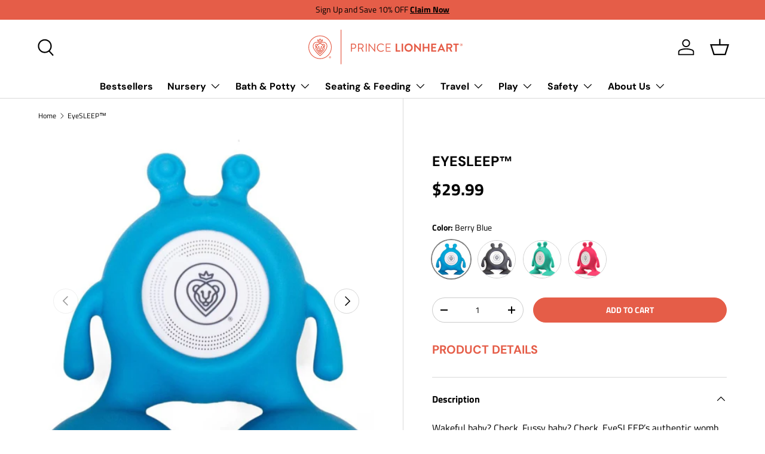

--- FILE ---
content_type: text/html; charset=utf-8
request_url: https://princelionheart.com/products/eyesleep
body_size: 42277
content:
<!doctype html>
<html class="no-js" lang="en" dir="ltr">
<head><meta charset="utf-8">
<meta name="viewport" content="width=device-width,initial-scale=1">
<title>EyeSLEEP™ &ndash; Prince Lionheart</title><link rel="canonical" href="https://princelionheart.com/products/eyesleep"><meta name="description" content="Wakeful baby? Check. Fussy baby? Check. EyeSLEEP’s authentic womb sounds help babies transition from womb to the world, lulling them to sleep and calming them when fussy. Happy babies = happy parents.     A little space guy that plays actual womb sounds recorded inside a mother&#39;s womb to lull baby to sleep and calm the"><meta property="og:site_name" content="Prince Lionheart">
<meta property="og:url" content="https://princelionheart.com/products/eyesleep">
<meta property="og:title" content="EyeSLEEP™">
<meta property="og:type" content="product">
<meta property="og:description" content="Wakeful baby? Check. Fussy baby? Check. EyeSLEEP’s authentic womb sounds help babies transition from womb to the world, lulling them to sleep and calming them when fussy. Happy babies = happy parents.     A little space guy that plays actual womb sounds recorded inside a mother&#39;s womb to lull baby to sleep and calm the"><meta property="og:image" content="http://princelionheart.com/cdn/shop/products/0046-eyeSLEEP-STUDIO-US-01.jpg?crop=center&height=1200&v=1680467647&width=1200">
  <meta property="og:image:secure_url" content="https://princelionheart.com/cdn/shop/products/0046-eyeSLEEP-STUDIO-US-01.jpg?crop=center&height=1200&v=1680467647&width=1200">
  <meta property="og:image:width" content="2000">
  <meta property="og:image:height" content="2000"><meta property="og:price:amount" content="29.99">
  <meta property="og:price:currency" content="USD"><meta name="twitter:card" content="summary_large_image">
<meta name="twitter:title" content="EyeSLEEP™">
<meta name="twitter:description" content="Wakeful baby? Check. Fussy baby? Check. EyeSLEEP’s authentic womb sounds help babies transition from womb to the world, lulling them to sleep and calming them when fussy. Happy babies = happy parents.     A little space guy that plays actual womb sounds recorded inside a mother&#39;s womb to lull baby to sleep and calm the">
<link rel="preload" href="//princelionheart.com/cdn/shop/t/103/assets/main.css?v=39030617625032399421741377191" as="style"><style data-shopify>
@font-face {
  font-family: "Titillium Web";
  font-weight: 400;
  font-style: normal;
  font-display: swap;
  src: url("//princelionheart.com/cdn/fonts/titillium_web/titilliumweb_n4.dc3610b1c7b7eb152fc1ddefb77e83a0b84386b3.woff2") format("woff2"),
       url("//princelionheart.com/cdn/fonts/titillium_web/titilliumweb_n4.24dc69d5a89277f2854e112bddfd2c5420fd3973.woff") format("woff");
}
@font-face {
  font-family: "Titillium Web";
  font-weight: 700;
  font-style: normal;
  font-display: swap;
  src: url("//princelionheart.com/cdn/fonts/titillium_web/titilliumweb_n7.d17ed1f3a767ca2dd9fcaa8710c651c747c3860e.woff2") format("woff2"),
       url("//princelionheart.com/cdn/fonts/titillium_web/titilliumweb_n7.56a12bf435e8401765588d4fbf86b152db29e2a2.woff") format("woff");
}
@font-face {
  font-family: "Titillium Web";
  font-weight: 400;
  font-style: italic;
  font-display: swap;
  src: url("//princelionheart.com/cdn/fonts/titillium_web/titilliumweb_i4.2e4a288a3b1073a078bbbf883bdf8c1ca2ff0f8f.woff2") format("woff2"),
       url("//princelionheart.com/cdn/fonts/titillium_web/titilliumweb_i4.98dfcf65bc48d5feb68ff42764400055451c917c.woff") format("woff");
}
@font-face {
  font-family: "Titillium Web";
  font-weight: 700;
  font-style: italic;
  font-display: swap;
  src: url("//princelionheart.com/cdn/fonts/titillium_web/titilliumweb_i7.3e8c9f7c6bca0b0064b77d34a6d297e354571235.woff2") format("woff2"),
       url("//princelionheart.com/cdn/fonts/titillium_web/titilliumweb_i7.163ab44a3549d32affe27b1c25448b75221b890d.woff") format("woff");
}
@font-face {
  font-family: "DM Sans";
  font-weight: 700;
  font-style: normal;
  font-display: swap;
  src: url("//princelionheart.com/cdn/fonts/dm_sans/dmsans_n7.97e21d81502002291ea1de8aefb79170c6946ce5.woff2") format("woff2"),
       url("//princelionheart.com/cdn/fonts/dm_sans/dmsans_n7.af5c214f5116410ca1d53a2090665620e78e2e1b.woff") format("woff");
}
@font-face {
  font-family: "DM Sans";
  font-weight: 700;
  font-style: normal;
  font-display: swap;
  src: url("//princelionheart.com/cdn/fonts/dm_sans/dmsans_n7.97e21d81502002291ea1de8aefb79170c6946ce5.woff2") format("woff2"),
       url("//princelionheart.com/cdn/fonts/dm_sans/dmsans_n7.af5c214f5116410ca1d53a2090665620e78e2e1b.woff") format("woff");
}
:root {
      --bg-color: 255 255 255 / 1.0;
      --bg-color-og: 255 255 255 / 1.0;
      --heading-color: 0 0 0;
      --text-color: 0 0 0;
      --text-color-og: 0 0 0;
      --scrollbar-color: 0 0 0;
      --link-color: 0 0 0;
      --link-color-og: 0 0 0;
      --star-color: 229 93 72;--swatch-border-color-default: 204 204 204;
        --swatch-border-color-active: 128 128 128;
        --swatch-card-size: 24px;
        --swatch-variant-picker-size: 64px;--color-scheme-1-bg: 214 214 214 / 1.0;
      --color-scheme-1-grad: ;
      --color-scheme-1-heading: 229 93 72;
      --color-scheme-1-text: 0 0 0;
      --color-scheme-1-btn-bg: 229 93 72;
      --color-scheme-1-btn-text: 255 255 255;
      --color-scheme-1-btn-bg-hover: 235 129 112;--color-scheme-2-bg: 229 93 72 / 1.0;
      --color-scheme-2-grad: ;
      --color-scheme-2-heading: 255 255 255;
      --color-scheme-2-text: 255 255 255;
      --color-scheme-2-btn-bg: 229 93 72;
      --color-scheme-2-btn-text: 255 255 255;
      --color-scheme-2-btn-bg-hover: 235 129 112;--color-scheme-3-bg: 0 0 0 / 1.0;
      --color-scheme-3-grad: ;
      --color-scheme-3-heading: 255 255 255;
      --color-scheme-3-text: 255 255 255;
      --color-scheme-3-btn-bg: 229 93 72;
      --color-scheme-3-btn-text: 255 255 255;
      --color-scheme-3-btn-bg-hover: 235 129 112;

      --drawer-bg-color: 255 255 255 / 1.0;
      --drawer-text-color: 0 0 0;

      --panel-bg-color: 255 255 255 / 1.0;
      --panel-heading-color: 0 0 0;
      --panel-text-color: 0 0 0;

      --in-stock-text-color: 44 126 63;
      --low-stock-text-color: 210 134 26;
      --very-low-stock-text-color: 180 12 28;
      --no-stock-text-color: 119 119 119;
      --no-stock-backordered-text-color: 119 119 119;

      --error-bg-color: 252 237 238;
      --error-text-color: 180 12 28;
      --success-bg-color: 232 246 234;
      --success-text-color: 44 126 63;
      --info-bg-color: 228 237 250;
      --info-text-color: 26 102 210;

      --heading-font-family: "DM Sans", sans-serif;
      --heading-font-style: normal;
      --heading-font-weight: 700;
      --heading-scale-start: 4;

      --navigation-font-family: "DM Sans", sans-serif;
      --navigation-font-style: normal;
      --navigation-font-weight: 700;
      --heading-text-transform: uppercase;
--subheading-text-transform: none;
      --body-font-family: "Titillium Web", sans-serif;
      --body-font-style: normal;
      --body-font-weight: 400;
      --body-font-size: 16;

      --section-gap: 32;
      --heading-gap: calc(8 * var(--space-unit));--heading-gap: calc(6 * var(--space-unit));--grid-column-gap: 20px;--btn-bg-color: 229 93 72;
      --btn-bg-hover-color: 235 129 112;
      --btn-text-color: 255 255 255;
      --btn-bg-color-og: 229 93 72;
      --btn-text-color-og: 255 255 255;
      --btn-alt-bg-color: 255 255 255;
      --btn-alt-bg-alpha: 1.0;
      --btn-alt-text-color: 0 0 0;
      --btn-border-width: 1px;
      --btn-padding-y: 12px;

      
      --btn-border-radius: 27px;
      

      --btn-lg-border-radius: 50%;
      --btn-icon-border-radius: 50%;
      --input-with-btn-inner-radius: var(--btn-border-radius);
      --btn-text-transform: uppercase;

      --input-bg-color: 255 255 255 / 1.0;
      --input-text-color: 0 0 0;
      --input-border-width: 1px;
      --input-border-radius: 26px;
      --textarea-border-radius: 12px;
      --input-border-radius: 27px;
      --input-lg-border-radius: 33px;
      --input-bg-color-diff-3: #f7f7f7;
      --input-bg-color-diff-6: #f0f0f0;

      --modal-border-radius: 16px;
      --modal-overlay-color: 0 0 0;
      --modal-overlay-opacity: 0.4;
      --drawer-border-radius: 16px;
      --overlay-border-radius: 0px;

      --custom-label-bg-color: 13 44 84;
      --custom-label-text-color: 255 255 255;--sale-label-bg-color: 229 93 72;
      --sale-label-text-color: 255 255 255;--sold-out-label-bg-color: 42 43 42;
      --sold-out-label-text-color: 255 255 255;--new-label-bg-color: 127 184 0;
      --new-label-text-color: 255 255 255;--preorder-label-bg-color: 0 166 237;
      --preorder-label-text-color: 255 255 255;

      --collection-label-color: 0 126 18;

      --page-width: 1620px;
      --gutter-sm: 20px;
      --gutter-md: 32px;
      --gutter-lg: 64px;

      --payment-terms-bg-color: #ffffff;

      --coll-card-bg-color: #F9F9F9;
      --coll-card-border-color: #d6d6d6;

      --card-highlight-bg-color: #F9F9F9;
      --card-highlight-text-color: 85 85 85;
      --card-highlight-border-color: #E1E1E1;--card-bg-color: #ffffff;
      --card-text-color: 38 38 43;
      --card-border-color: #d6d6d6;
        
          --aos-animate-duration: 0.6s;
        

        
          --aos-min-width: 0;
        
      

      --reading-width: 48em;
    }

    @media (max-width: 769px) {
      :root {
        --reading-width: 36em;
      }
    }
  </style><link rel="stylesheet" href="//princelionheart.com/cdn/shop/t/103/assets/main.css?v=39030617625032399421741377191">
  <script src="//princelionheart.com/cdn/shop/t/103/assets/main.js?v=76476094356780495751741377191" defer="defer"></script><link rel="preload" href="//princelionheart.com/cdn/fonts/titillium_web/titilliumweb_n4.dc3610b1c7b7eb152fc1ddefb77e83a0b84386b3.woff2" as="font" type="font/woff2" crossorigin fetchpriority="high"><link rel="preload" href="//princelionheart.com/cdn/fonts/dm_sans/dmsans_n7.97e21d81502002291ea1de8aefb79170c6946ce5.woff2" as="font" type="font/woff2" crossorigin fetchpriority="high"><script>window.performance && window.performance.mark && window.performance.mark('shopify.content_for_header.start');</script><meta name="google-site-verification" content="KRGnR1rIM4hKxdPNkAs1rYB1f7RuBDJdV88FwoDA4-4">
<meta name="facebook-domain-verification" content="cx4ks7okv2htsudf0vuyad4j9w0jma">
<meta id="shopify-digital-wallet" name="shopify-digital-wallet" content="/27440447522/digital_wallets/dialog">
<meta name="shopify-checkout-api-token" content="15b9e18d227c833f74f79102c5910e11">
<link rel="alternate" type="application/json+oembed" href="https://princelionheart.com/products/eyesleep.oembed">
<script async="async" src="/checkouts/internal/preloads.js?locale=en-US"></script>
<link rel="preconnect" href="https://shop.app" crossorigin="anonymous">
<script async="async" src="https://shop.app/checkouts/internal/preloads.js?locale=en-US&shop_id=27440447522" crossorigin="anonymous"></script>
<script id="apple-pay-shop-capabilities" type="application/json">{"shopId":27440447522,"countryCode":"US","currencyCode":"USD","merchantCapabilities":["supports3DS"],"merchantId":"gid:\/\/shopify\/Shop\/27440447522","merchantName":"Prince Lionheart","requiredBillingContactFields":["postalAddress","email"],"requiredShippingContactFields":["postalAddress","email"],"shippingType":"shipping","supportedNetworks":["visa","masterCard","amex","discover","elo","jcb"],"total":{"type":"pending","label":"Prince Lionheart","amount":"1.00"},"shopifyPaymentsEnabled":true,"supportsSubscriptions":true}</script>
<script id="shopify-features" type="application/json">{"accessToken":"15b9e18d227c833f74f79102c5910e11","betas":["rich-media-storefront-analytics"],"domain":"princelionheart.com","predictiveSearch":true,"shopId":27440447522,"locale":"en"}</script>
<script>var Shopify = Shopify || {};
Shopify.shop = "prince-lionheart.myshopify.com";
Shopify.locale = "en";
Shopify.currency = {"active":"USD","rate":"1.0"};
Shopify.country = "US";
Shopify.theme = {"name":"Updated copy of Updated copy of WIP - New layou...","id":176148218178,"schema_name":"Enterprise","schema_version":"1.6.2","theme_store_id":1657,"role":"main"};
Shopify.theme.handle = "null";
Shopify.theme.style = {"id":null,"handle":null};
Shopify.cdnHost = "princelionheart.com/cdn";
Shopify.routes = Shopify.routes || {};
Shopify.routes.root = "/";</script>
<script type="module">!function(o){(o.Shopify=o.Shopify||{}).modules=!0}(window);</script>
<script>!function(o){function n(){var o=[];function n(){o.push(Array.prototype.slice.apply(arguments))}return n.q=o,n}var t=o.Shopify=o.Shopify||{};t.loadFeatures=n(),t.autoloadFeatures=n()}(window);</script>
<script>
  window.ShopifyPay = window.ShopifyPay || {};
  window.ShopifyPay.apiHost = "shop.app\/pay";
  window.ShopifyPay.redirectState = null;
</script>
<script id="shop-js-analytics" type="application/json">{"pageType":"product"}</script>
<script defer="defer" async type="module" src="//princelionheart.com/cdn/shopifycloud/shop-js/modules/v2/client.init-shop-cart-sync_BT-GjEfc.en.esm.js"></script>
<script defer="defer" async type="module" src="//princelionheart.com/cdn/shopifycloud/shop-js/modules/v2/chunk.common_D58fp_Oc.esm.js"></script>
<script defer="defer" async type="module" src="//princelionheart.com/cdn/shopifycloud/shop-js/modules/v2/chunk.modal_xMitdFEc.esm.js"></script>
<script type="module">
  await import("//princelionheart.com/cdn/shopifycloud/shop-js/modules/v2/client.init-shop-cart-sync_BT-GjEfc.en.esm.js");
await import("//princelionheart.com/cdn/shopifycloud/shop-js/modules/v2/chunk.common_D58fp_Oc.esm.js");
await import("//princelionheart.com/cdn/shopifycloud/shop-js/modules/v2/chunk.modal_xMitdFEc.esm.js");

  window.Shopify.SignInWithShop?.initShopCartSync?.({"fedCMEnabled":true,"windoidEnabled":true});

</script>
<script defer="defer" async type="module" src="//princelionheart.com/cdn/shopifycloud/shop-js/modules/v2/client.payment-terms_Ci9AEqFq.en.esm.js"></script>
<script defer="defer" async type="module" src="//princelionheart.com/cdn/shopifycloud/shop-js/modules/v2/chunk.common_D58fp_Oc.esm.js"></script>
<script defer="defer" async type="module" src="//princelionheart.com/cdn/shopifycloud/shop-js/modules/v2/chunk.modal_xMitdFEc.esm.js"></script>
<script type="module">
  await import("//princelionheart.com/cdn/shopifycloud/shop-js/modules/v2/client.payment-terms_Ci9AEqFq.en.esm.js");
await import("//princelionheart.com/cdn/shopifycloud/shop-js/modules/v2/chunk.common_D58fp_Oc.esm.js");
await import("//princelionheart.com/cdn/shopifycloud/shop-js/modules/v2/chunk.modal_xMitdFEc.esm.js");

  
</script>
<script>
  window.Shopify = window.Shopify || {};
  if (!window.Shopify.featureAssets) window.Shopify.featureAssets = {};
  window.Shopify.featureAssets['shop-js'] = {"shop-cart-sync":["modules/v2/client.shop-cart-sync_DZOKe7Ll.en.esm.js","modules/v2/chunk.common_D58fp_Oc.esm.js","modules/v2/chunk.modal_xMitdFEc.esm.js"],"init-fed-cm":["modules/v2/client.init-fed-cm_B6oLuCjv.en.esm.js","modules/v2/chunk.common_D58fp_Oc.esm.js","modules/v2/chunk.modal_xMitdFEc.esm.js"],"shop-cash-offers":["modules/v2/client.shop-cash-offers_D2sdYoxE.en.esm.js","modules/v2/chunk.common_D58fp_Oc.esm.js","modules/v2/chunk.modal_xMitdFEc.esm.js"],"shop-login-button":["modules/v2/client.shop-login-button_QeVjl5Y3.en.esm.js","modules/v2/chunk.common_D58fp_Oc.esm.js","modules/v2/chunk.modal_xMitdFEc.esm.js"],"pay-button":["modules/v2/client.pay-button_DXTOsIq6.en.esm.js","modules/v2/chunk.common_D58fp_Oc.esm.js","modules/v2/chunk.modal_xMitdFEc.esm.js"],"shop-button":["modules/v2/client.shop-button_DQZHx9pm.en.esm.js","modules/v2/chunk.common_D58fp_Oc.esm.js","modules/v2/chunk.modal_xMitdFEc.esm.js"],"avatar":["modules/v2/client.avatar_BTnouDA3.en.esm.js"],"init-windoid":["modules/v2/client.init-windoid_CR1B-cfM.en.esm.js","modules/v2/chunk.common_D58fp_Oc.esm.js","modules/v2/chunk.modal_xMitdFEc.esm.js"],"init-shop-for-new-customer-accounts":["modules/v2/client.init-shop-for-new-customer-accounts_C_vY_xzh.en.esm.js","modules/v2/client.shop-login-button_QeVjl5Y3.en.esm.js","modules/v2/chunk.common_D58fp_Oc.esm.js","modules/v2/chunk.modal_xMitdFEc.esm.js"],"init-shop-email-lookup-coordinator":["modules/v2/client.init-shop-email-lookup-coordinator_BI7n9ZSv.en.esm.js","modules/v2/chunk.common_D58fp_Oc.esm.js","modules/v2/chunk.modal_xMitdFEc.esm.js"],"init-shop-cart-sync":["modules/v2/client.init-shop-cart-sync_BT-GjEfc.en.esm.js","modules/v2/chunk.common_D58fp_Oc.esm.js","modules/v2/chunk.modal_xMitdFEc.esm.js"],"shop-toast-manager":["modules/v2/client.shop-toast-manager_DiYdP3xc.en.esm.js","modules/v2/chunk.common_D58fp_Oc.esm.js","modules/v2/chunk.modal_xMitdFEc.esm.js"],"init-customer-accounts":["modules/v2/client.init-customer-accounts_D9ZNqS-Q.en.esm.js","modules/v2/client.shop-login-button_QeVjl5Y3.en.esm.js","modules/v2/chunk.common_D58fp_Oc.esm.js","modules/v2/chunk.modal_xMitdFEc.esm.js"],"init-customer-accounts-sign-up":["modules/v2/client.init-customer-accounts-sign-up_iGw4briv.en.esm.js","modules/v2/client.shop-login-button_QeVjl5Y3.en.esm.js","modules/v2/chunk.common_D58fp_Oc.esm.js","modules/v2/chunk.modal_xMitdFEc.esm.js"],"shop-follow-button":["modules/v2/client.shop-follow-button_CqMgW2wH.en.esm.js","modules/v2/chunk.common_D58fp_Oc.esm.js","modules/v2/chunk.modal_xMitdFEc.esm.js"],"checkout-modal":["modules/v2/client.checkout-modal_xHeaAweL.en.esm.js","modules/v2/chunk.common_D58fp_Oc.esm.js","modules/v2/chunk.modal_xMitdFEc.esm.js"],"shop-login":["modules/v2/client.shop-login_D91U-Q7h.en.esm.js","modules/v2/chunk.common_D58fp_Oc.esm.js","modules/v2/chunk.modal_xMitdFEc.esm.js"],"lead-capture":["modules/v2/client.lead-capture_BJmE1dJe.en.esm.js","modules/v2/chunk.common_D58fp_Oc.esm.js","modules/v2/chunk.modal_xMitdFEc.esm.js"],"payment-terms":["modules/v2/client.payment-terms_Ci9AEqFq.en.esm.js","modules/v2/chunk.common_D58fp_Oc.esm.js","modules/v2/chunk.modal_xMitdFEc.esm.js"]};
</script>
<script>(function() {
  var isLoaded = false;
  function asyncLoad() {
    if (isLoaded) return;
    isLoaded = true;
    var urls = ["https:\/\/static.klaviyo.com\/onsite\/js\/klaviyo.js?company_id=WSxXMd\u0026shop=prince-lionheart.myshopify.com","https:\/\/static.klaviyo.com\/onsite\/js\/klaviyo.js?company_id=WWTJBs\u0026shop=prince-lionheart.myshopify.com"];
    for (var i = 0; i < urls.length; i++) {
      var s = document.createElement('script');
      s.type = 'text/javascript';
      s.async = true;
      s.src = urls[i];
      var x = document.getElementsByTagName('script')[0];
      x.parentNode.insertBefore(s, x);
    }
  };
  if(window.attachEvent) {
    window.attachEvent('onload', asyncLoad);
  } else {
    window.addEventListener('load', asyncLoad, false);
  }
})();</script>
<script id="__st">var __st={"a":27440447522,"offset":-28800,"reqid":"740a17e1-5d49-43ef-bfb2-0e2d2fb2f154-1769450482","pageurl":"princelionheart.com\/products\/eyesleep","u":"2fbcf2bf8c12","p":"product","rtyp":"product","rid":4545810595874};</script>
<script>window.ShopifyPaypalV4VisibilityTracking = true;</script>
<script id="form-persister">!function(){'use strict';const t='contact',e='new_comment',n=[[t,t],['blogs',e],['comments',e],[t,'customer']],o='password',r='form_key',c=['recaptcha-v3-token','g-recaptcha-response','h-captcha-response',o],s=()=>{try{return window.sessionStorage}catch{return}},i='__shopify_v',u=t=>t.elements[r],a=function(){const t=[...n].map((([t,e])=>`form[action*='/${t}']:not([data-nocaptcha='true']) input[name='form_type'][value='${e}']`)).join(',');var e;return e=t,()=>e?[...document.querySelectorAll(e)].map((t=>t.form)):[]}();function m(t){const e=u(t);a().includes(t)&&(!e||!e.value)&&function(t){try{if(!s())return;!function(t){const e=s();if(!e)return;const n=u(t);if(!n)return;const o=n.value;o&&e.removeItem(o)}(t);const e=Array.from(Array(32),(()=>Math.random().toString(36)[2])).join('');!function(t,e){u(t)||t.append(Object.assign(document.createElement('input'),{type:'hidden',name:r})),t.elements[r].value=e}(t,e),function(t,e){const n=s();if(!n)return;const r=[...t.querySelectorAll(`input[type='${o}']`)].map((({name:t})=>t)),u=[...c,...r],a={};for(const[o,c]of new FormData(t).entries())u.includes(o)||(a[o]=c);n.setItem(e,JSON.stringify({[i]:1,action:t.action,data:a}))}(t,e)}catch(e){console.error('failed to persist form',e)}}(t)}const f=t=>{if('true'===t.dataset.persistBound)return;const e=function(t,e){const n=function(t){return'function'==typeof t.submit?t.submit:HTMLFormElement.prototype.submit}(t).bind(t);return function(){let t;return()=>{t||(t=!0,(()=>{try{e(),n()}catch(t){(t=>{console.error('form submit failed',t)})(t)}})(),setTimeout((()=>t=!1),250))}}()}(t,(()=>{m(t)}));!function(t,e){if('function'==typeof t.submit&&'function'==typeof e)try{t.submit=e}catch{}}(t,e),t.addEventListener('submit',(t=>{t.preventDefault(),e()})),t.dataset.persistBound='true'};!function(){function t(t){const e=(t=>{const e=t.target;return e instanceof HTMLFormElement?e:e&&e.form})(t);e&&m(e)}document.addEventListener('submit',t),document.addEventListener('DOMContentLoaded',(()=>{const e=a();for(const t of e)f(t);var n;n=document.body,new window.MutationObserver((t=>{for(const e of t)if('childList'===e.type&&e.addedNodes.length)for(const t of e.addedNodes)1===t.nodeType&&'FORM'===t.tagName&&a().includes(t)&&f(t)})).observe(n,{childList:!0,subtree:!0,attributes:!1}),document.removeEventListener('submit',t)}))}()}();</script>
<script integrity="sha256-4kQ18oKyAcykRKYeNunJcIwy7WH5gtpwJnB7kiuLZ1E=" data-source-attribution="shopify.loadfeatures" defer="defer" src="//princelionheart.com/cdn/shopifycloud/storefront/assets/storefront/load_feature-a0a9edcb.js" crossorigin="anonymous"></script>
<script crossorigin="anonymous" defer="defer" src="//princelionheart.com/cdn/shopifycloud/storefront/assets/shopify_pay/storefront-65b4c6d7.js?v=20250812"></script>
<script data-source-attribution="shopify.dynamic_checkout.dynamic.init">var Shopify=Shopify||{};Shopify.PaymentButton=Shopify.PaymentButton||{isStorefrontPortableWallets:!0,init:function(){window.Shopify.PaymentButton.init=function(){};var t=document.createElement("script");t.src="https://princelionheart.com/cdn/shopifycloud/portable-wallets/latest/portable-wallets.en.js",t.type="module",document.head.appendChild(t)}};
</script>
<script data-source-attribution="shopify.dynamic_checkout.buyer_consent">
  function portableWalletsHideBuyerConsent(e){var t=document.getElementById("shopify-buyer-consent"),n=document.getElementById("shopify-subscription-policy-button");t&&n&&(t.classList.add("hidden"),t.setAttribute("aria-hidden","true"),n.removeEventListener("click",e))}function portableWalletsShowBuyerConsent(e){var t=document.getElementById("shopify-buyer-consent"),n=document.getElementById("shopify-subscription-policy-button");t&&n&&(t.classList.remove("hidden"),t.removeAttribute("aria-hidden"),n.addEventListener("click",e))}window.Shopify?.PaymentButton&&(window.Shopify.PaymentButton.hideBuyerConsent=portableWalletsHideBuyerConsent,window.Shopify.PaymentButton.showBuyerConsent=portableWalletsShowBuyerConsent);
</script>
<script data-source-attribution="shopify.dynamic_checkout.cart.bootstrap">document.addEventListener("DOMContentLoaded",(function(){function t(){return document.querySelector("shopify-accelerated-checkout-cart, shopify-accelerated-checkout")}if(t())Shopify.PaymentButton.init();else{new MutationObserver((function(e,n){t()&&(Shopify.PaymentButton.init(),n.disconnect())})).observe(document.body,{childList:!0,subtree:!0})}}));
</script>
<link id="shopify-accelerated-checkout-styles" rel="stylesheet" media="screen" href="https://princelionheart.com/cdn/shopifycloud/portable-wallets/latest/accelerated-checkout-backwards-compat.css" crossorigin="anonymous">
<style id="shopify-accelerated-checkout-cart">
        #shopify-buyer-consent {
  margin-top: 1em;
  display: inline-block;
  width: 100%;
}

#shopify-buyer-consent.hidden {
  display: none;
}

#shopify-subscription-policy-button {
  background: none;
  border: none;
  padding: 0;
  text-decoration: underline;
  font-size: inherit;
  cursor: pointer;
}

#shopify-subscription-policy-button::before {
  box-shadow: none;
}

      </style>
<script id="sections-script" data-sections="header,footer" defer="defer" src="//princelionheart.com/cdn/shop/t/103/compiled_assets/scripts.js?v=34079"></script>
<script>window.performance && window.performance.mark && window.performance.mark('shopify.content_for_header.end');</script>

    <script src="//princelionheart.com/cdn/shop/t/103/assets/animate-on-scroll.js?v=15249566486942820451741377191" defer="defer"></script>
    <link rel="stylesheet" href="//princelionheart.com/cdn/shop/t/103/assets/animate-on-scroll.css?v=116194678796051782541741377191">
  

  <script>document.documentElement.className = document.documentElement.className.replace('no-js', 'js');</script><!-- CC Custom Head Start --><!-- CC Custom Head End --><!-- BEGIN app block: shopify://apps/wsh-wholesale-pricing/blocks/app-embed/94cbfa01-7191-4bb2-bcd8-b519b9b3bd06 --><script>

  window.wpdExtensionIsProductPage = {"id":4545810595874,"title":"EyeSLEEP™","handle":"eyesleep","description":"\u003cp data-mce-fragment=\"1\"\u003eWakeful baby? Check. Fussy baby? Check. EyeSLEEP’s authentic womb sounds help babies transition from womb to the world, lulling them to sleep and calming them when fussy. Happy babies = happy parents.    \u003c\/p\u003e\n\u003cul data-mce-fragment=\"1\"\u003e\n\u003cli data-mce-fragment=\"1\"\u003eA little space guy that plays actual womb sounds recorded inside a mother's womb to lull baby to sleep and calm them when fussy\u003c\/li\u003e\n\u003cli data-mce-fragment=\"1\"\u003eAuthentic womb sound box was invented by a doctor and has been used in hospitals, maternities and homes worldwide since 1975\u003c\/li\u003e\n\u003cli data-mce-fragment=\"1\"\u003e15 minute playback feature with energy-saving auto-shutoff timer; reactivates with sound and motion sensors\u003c\/li\u003e\n\u003cli data-mce-fragment=\"1\"\u003eSuction cup feet keep eyeSLEEP up and alert, sticking to most surfaces\u003c\/li\u003e\n\u003cli data-mce-fragment=\"1\"\u003eBattery operated (included)       \u003c\/li\u003e\n\u003c\/ul\u003e","published_at":"2020-06-11T10:25:26-07:00","created_at":"2020-06-11T10:25:26-07:00","vendor":"Prince Lionheart","type":"Nursery","tags":[],"price":2999,"price_min":2999,"price_max":2999,"available":true,"price_varies":false,"compare_at_price":null,"compare_at_price_min":0,"compare_at_price_max":0,"compare_at_price_varies":false,"variants":[{"id":32111911436322,"title":"Berry Blue","option1":"Berry Blue","option2":null,"option3":null,"sku":"0046","requires_shipping":true,"taxable":true,"featured_image":{"id":14682402422818,"product_id":4545810595874,"position":1,"created_at":"2020-06-23T15:40:34-07:00","updated_at":"2023-04-02T13:34:07-07:00","alt":null,"width":2000,"height":2000,"src":"\/\/princelionheart.com\/cdn\/shop\/products\/0046-eyeSLEEP-STUDIO-US-01.jpg?v=1680467647","variant_ids":[32111911436322]},"available":true,"name":"EyeSLEEP™ - Berry Blue","public_title":"Berry Blue","options":["Berry Blue"],"price":2999,"weight":454,"compare_at_price":null,"inventory_management":"shopify","barcode":"049345004007","featured_media":{"alt":null,"id":6855635566626,"position":1,"preview_image":{"aspect_ratio":1.0,"height":2000,"width":2000,"src":"\/\/princelionheart.com\/cdn\/shop\/products\/0046-eyeSLEEP-STUDIO-US-01.jpg?v=1680467647"}},"requires_selling_plan":false,"selling_plan_allocations":[]},{"id":32111911469090,"title":"Galactic Grey","option1":"Galactic Grey","option2":null,"option3":null,"sku":"0047","requires_shipping":true,"taxable":true,"featured_image":{"id":14682402390050,"product_id":4545810595874,"position":2,"created_at":"2020-06-23T15:40:33-07:00","updated_at":"2023-04-02T13:34:05-07:00","alt":null,"width":2000,"height":2000,"src":"\/\/princelionheart.com\/cdn\/shop\/products\/0047-eyeSLEEP-STUDIO-US-01.jpg?v=1680467645","variant_ids":[32111911469090]},"available":true,"name":"EyeSLEEP™ - Galactic Grey","public_title":"Galactic Grey","options":["Galactic Grey"],"price":2999,"weight":454,"compare_at_price":null,"inventory_management":"shopify","barcode":"049345004694","featured_media":{"alt":null,"id":6855635599394,"position":2,"preview_image":{"aspect_ratio":1.0,"height":2000,"width":2000,"src":"\/\/princelionheart.com\/cdn\/shop\/products\/0047-eyeSLEEP-STUDIO-US-01.jpg?v=1680467645"}},"requires_selling_plan":false,"selling_plan_allocations":[]},{"id":32111911501858,"title":"Gumball Green","option1":"Gumball Green","option2":null,"option3":null,"sku":"0048","requires_shipping":true,"taxable":true,"featured_image":{"id":14682402357282,"product_id":4545810595874,"position":3,"created_at":"2020-06-23T15:40:33-07:00","updated_at":"2023-04-02T13:33:59-07:00","alt":null,"width":2000,"height":2000,"src":"\/\/princelionheart.com\/cdn\/shop\/products\/0048-eyeSLEEP-STUDIO-US-01.jpg?v=1680467639","variant_ids":[32111911501858]},"available":true,"name":"EyeSLEEP™ - Gumball Green","public_title":"Gumball Green","options":["Gumball Green"],"price":2999,"weight":454,"compare_at_price":null,"inventory_management":"shopify","barcode":"049345004618","featured_media":{"alt":null,"id":6855635632162,"position":3,"preview_image":{"aspect_ratio":1.0,"height":2000,"width":2000,"src":"\/\/princelionheart.com\/cdn\/shop\/products\/0048-eyeSLEEP-STUDIO-US-01.jpg?v=1680467639"}},"requires_selling_plan":false,"selling_plan_allocations":[]},{"id":32111911534626,"title":"Flashbulb Fuchsia","option1":"Flashbulb Fuchsia","option2":null,"option3":null,"sku":"0049","requires_shipping":true,"taxable":true,"featured_image":{"id":14682402291746,"product_id":4545810595874,"position":4,"created_at":"2020-06-23T15:40:33-07:00","updated_at":"2023-04-02T13:33:56-07:00","alt":null,"width":2000,"height":2000,"src":"\/\/princelionheart.com\/cdn\/shop\/products\/0049-eyeSLEEP-STUDIO-US-01.jpg?v=1680467636","variant_ids":[32111911534626]},"available":true,"name":"EyeSLEEP™ - Flashbulb Fuchsia","public_title":"Flashbulb Fuchsia","options":["Flashbulb Fuchsia"],"price":2999,"weight":454,"compare_at_price":null,"inventory_management":"shopify","barcode":"049345004625","featured_media":{"alt":null,"id":6855635664930,"position":4,"preview_image":{"aspect_ratio":1.0,"height":2000,"width":2000,"src":"\/\/princelionheart.com\/cdn\/shop\/products\/0049-eyeSLEEP-STUDIO-US-01.jpg?v=1680467636"}},"requires_selling_plan":false,"selling_plan_allocations":[]}],"images":["\/\/princelionheart.com\/cdn\/shop\/products\/0046-eyeSLEEP-STUDIO-US-01.jpg?v=1680467647","\/\/princelionheart.com\/cdn\/shop\/products\/0047-eyeSLEEP-STUDIO-US-01.jpg?v=1680467645","\/\/princelionheart.com\/cdn\/shop\/products\/0048-eyeSLEEP-STUDIO-US-01.jpg?v=1680467639","\/\/princelionheart.com\/cdn\/shop\/products\/0049-eyeSLEEP-STUDIO-US-01.jpg?v=1680467636"],"featured_image":"\/\/princelionheart.com\/cdn\/shop\/products\/0046-eyeSLEEP-STUDIO-US-01.jpg?v=1680467647","options":["Color"],"media":[{"alt":null,"id":6855635566626,"position":1,"preview_image":{"aspect_ratio":1.0,"height":2000,"width":2000,"src":"\/\/princelionheart.com\/cdn\/shop\/products\/0046-eyeSLEEP-STUDIO-US-01.jpg?v=1680467647"},"aspect_ratio":1.0,"height":2000,"media_type":"image","src":"\/\/princelionheart.com\/cdn\/shop\/products\/0046-eyeSLEEP-STUDIO-US-01.jpg?v=1680467647","width":2000},{"alt":null,"id":6855635599394,"position":2,"preview_image":{"aspect_ratio":1.0,"height":2000,"width":2000,"src":"\/\/princelionheart.com\/cdn\/shop\/products\/0047-eyeSLEEP-STUDIO-US-01.jpg?v=1680467645"},"aspect_ratio":1.0,"height":2000,"media_type":"image","src":"\/\/princelionheart.com\/cdn\/shop\/products\/0047-eyeSLEEP-STUDIO-US-01.jpg?v=1680467645","width":2000},{"alt":null,"id":6855635632162,"position":3,"preview_image":{"aspect_ratio":1.0,"height":2000,"width":2000,"src":"\/\/princelionheart.com\/cdn\/shop\/products\/0048-eyeSLEEP-STUDIO-US-01.jpg?v=1680467639"},"aspect_ratio":1.0,"height":2000,"media_type":"image","src":"\/\/princelionheart.com\/cdn\/shop\/products\/0048-eyeSLEEP-STUDIO-US-01.jpg?v=1680467639","width":2000},{"alt":null,"id":6855635664930,"position":4,"preview_image":{"aspect_ratio":1.0,"height":2000,"width":2000,"src":"\/\/princelionheart.com\/cdn\/shop\/products\/0049-eyeSLEEP-STUDIO-US-01.jpg?v=1680467636"},"aspect_ratio":1.0,"height":2000,"media_type":"image","src":"\/\/princelionheart.com\/cdn\/shop\/products\/0049-eyeSLEEP-STUDIO-US-01.jpg?v=1680467636","width":2000}],"requires_selling_plan":false,"selling_plan_groups":[],"content":"\u003cp data-mce-fragment=\"1\"\u003eWakeful baby? Check. Fussy baby? Check. EyeSLEEP’s authentic womb sounds help babies transition from womb to the world, lulling them to sleep and calming them when fussy. Happy babies = happy parents.    \u003c\/p\u003e\n\u003cul data-mce-fragment=\"1\"\u003e\n\u003cli data-mce-fragment=\"1\"\u003eA little space guy that plays actual womb sounds recorded inside a mother's womb to lull baby to sleep and calm them when fussy\u003c\/li\u003e\n\u003cli data-mce-fragment=\"1\"\u003eAuthentic womb sound box was invented by a doctor and has been used in hospitals, maternities and homes worldwide since 1975\u003c\/li\u003e\n\u003cli data-mce-fragment=\"1\"\u003e15 minute playback feature with energy-saving auto-shutoff timer; reactivates with sound and motion sensors\u003c\/li\u003e\n\u003cli data-mce-fragment=\"1\"\u003eSuction cup feet keep eyeSLEEP up and alert, sticking to most surfaces\u003c\/li\u003e\n\u003cli data-mce-fragment=\"1\"\u003eBattery operated (included)       \u003c\/li\u003e\n\u003c\/ul\u003e"};
  window.wpdExtensionIsProductPage.selected_or_first_available_variant = {"id":32111911436322,"title":"Berry Blue","option1":"Berry Blue","option2":null,"option3":null,"sku":"0046","requires_shipping":true,"taxable":true,"featured_image":{"id":14682402422818,"product_id":4545810595874,"position":1,"created_at":"2020-06-23T15:40:34-07:00","updated_at":"2023-04-02T13:34:07-07:00","alt":null,"width":2000,"height":2000,"src":"\/\/princelionheart.com\/cdn\/shop\/products\/0046-eyeSLEEP-STUDIO-US-01.jpg?v=1680467647","variant_ids":[32111911436322]},"available":true,"name":"EyeSLEEP™ - Berry Blue","public_title":"Berry Blue","options":["Berry Blue"],"price":2999,"weight":454,"compare_at_price":null,"inventory_management":"shopify","barcode":"049345004007","featured_media":{"alt":null,"id":6855635566626,"position":1,"preview_image":{"aspect_ratio":1.0,"height":2000,"width":2000,"src":"\/\/princelionheart.com\/cdn\/shop\/products\/0046-eyeSLEEP-STUDIO-US-01.jpg?v=1680467647"}},"requires_selling_plan":false,"selling_plan_allocations":[]};
  window.wpdExtensionProductCollectionIds = "263390691362,263390887970,170612654114,271745056802";
;
window.wpdExtensionIsCartPage = false;

window.showCrossOutPrice = false;
window.WPDAppProxy = "/apps/wpdapp";


window.WPDMarketLocalization = "";
window.WPDMoneyFormat = "${{amount}}";


	
	

  
  
  
  
	
  
    window.is_wcp_wholesale_customer = false;
  
  window.wcp_customer = {
      email: "",
      id: "",
      tags: null,
      default_address: null,
      tax_exempt: false
    };
  window.shopPermanentDomain = "prince-lionheart.myshopify.com";
  window.wpdAPIRootUrl = "https://bdr.wholesalehelper.io/";
</script>





<!-- END app block --><!-- BEGIN app block: shopify://apps/judge-me-reviews/blocks/judgeme_core/61ccd3b1-a9f2-4160-9fe9-4fec8413e5d8 --><!-- Start of Judge.me Core -->






<link rel="dns-prefetch" href="https://cdn2.judge.me/cdn/widget_frontend">
<link rel="dns-prefetch" href="https://cdn.judge.me">
<link rel="dns-prefetch" href="https://cdn1.judge.me">
<link rel="dns-prefetch" href="https://api.judge.me">

<script data-cfasync='false' class='jdgm-settings-script'>window.jdgmSettings={"pagination":5,"disable_web_reviews":false,"badge_no_review_text":"No reviews","badge_n_reviews_text":"{{ n }} review/reviews","badge_star_color":"#E55D48","hide_badge_preview_if_no_reviews":true,"badge_hide_text":false,"enforce_center_preview_badge":false,"widget_title":"{{ product_name }} Customer Reviews","widget_open_form_text":"Write a review","widget_close_form_text":"Cancel review","widget_refresh_page_text":"Refresh page","widget_summary_text":"Based on {{ number_of_reviews }} review/reviews","widget_no_review_text":"Be the first to write a review","widget_name_field_text":"Display name","widget_verified_name_field_text":"Verified Name (public)","widget_name_placeholder_text":"Display name","widget_required_field_error_text":"This field is required.","widget_email_field_text":"Email address","widget_verified_email_field_text":"Verified Email (private, can not be edited)","widget_email_placeholder_text":"Your email address","widget_email_field_error_text":"Please enter a valid email address.","widget_rating_field_text":"Rating","widget_review_title_field_text":"Review Title","widget_review_title_placeholder_text":"Give your review a title","widget_review_body_field_text":"Review content","widget_review_body_placeholder_text":"Start writing here...","widget_pictures_field_text":"Picture/Video (optional)","widget_submit_review_text":"Submit Review","widget_submit_verified_review_text":"Submit Verified Review","widget_submit_success_msg_with_auto_publish":"Thank you! Please refresh the page in a few moments to see your review. You can remove or edit your review by logging into \u003ca href='https://judge.me/login' target='_blank' rel='nofollow noopener'\u003eJudge.me\u003c/a\u003e","widget_submit_success_msg_no_auto_publish":"Thank you! Your review will be published as soon as it is approved by the shop admin. You can remove or edit your review by logging into \u003ca href='https://judge.me/login' target='_blank' rel='nofollow noopener'\u003eJudge.me\u003c/a\u003e","widget_show_default_reviews_out_of_total_text":"Showing {{ n_reviews_shown }} out of {{ n_reviews }} reviews.","widget_show_all_link_text":"Show all","widget_show_less_link_text":"Show less","widget_author_said_text":"{{ reviewer_name }} said:","widget_days_text":"{{ n }} days ago","widget_weeks_text":"{{ n }} week/weeks ago","widget_months_text":"{{ n }} month/months ago","widget_years_text":"{{ n }} year/years ago","widget_yesterday_text":"Yesterday","widget_today_text":"Today","widget_replied_text":"\u003e\u003e {{ shop_name }} replied:","widget_read_more_text":"Read more","widget_reviewer_name_as_initial":"","widget_rating_filter_color":"#000000","widget_rating_filter_see_all_text":"See all reviews","widget_sorting_most_recent_text":"Most Recent","widget_sorting_highest_rating_text":"Highest Rating","widget_sorting_lowest_rating_text":"Lowest Rating","widget_sorting_with_pictures_text":"Only Pictures","widget_sorting_most_helpful_text":"Most Helpful","widget_open_question_form_text":"Ask a question","widget_reviews_subtab_text":"Reviews","widget_questions_subtab_text":"Questions","widget_question_label_text":"Question","widget_answer_label_text":"Answer","widget_question_placeholder_text":"Write your question here","widget_submit_question_text":"Submit Question","widget_question_submit_success_text":"Thank you for your question! We will notify you once it gets answered.","widget_star_color":"#E55D48","verified_badge_text":"Verified","verified_badge_bg_color":"","verified_badge_text_color":"","verified_badge_placement":"left-of-reviewer-name","widget_review_max_height":"","widget_hide_border":false,"widget_social_share":false,"widget_thumb":true,"widget_review_location_show":false,"widget_location_format":"country_iso_code","all_reviews_include_out_of_store_products":true,"all_reviews_out_of_store_text":"(out of store)","all_reviews_pagination":100,"all_reviews_product_name_prefix_text":"about","enable_review_pictures":true,"enable_question_anwser":false,"widget_theme":"","review_date_format":"mm/dd/yyyy","default_sort_method":"highest-rating","widget_product_reviews_subtab_text":"Product Reviews","widget_shop_reviews_subtab_text":"Shop Reviews","widget_other_products_reviews_text":"Reviews for other products","widget_store_reviews_subtab_text":"Store reviews","widget_no_store_reviews_text":"This store hasn't received any reviews yet","widget_web_restriction_product_reviews_text":"This product hasn't received any reviews yet","widget_no_items_text":"No items found","widget_show_more_text":"Show more","widget_write_a_store_review_text":"Write a Store Review","widget_other_languages_heading":"Reviews in Other Languages","widget_translate_review_text":"Translate review to {{ language }}","widget_translating_review_text":"Translating...","widget_show_original_translation_text":"Show original ({{ language }})","widget_translate_review_failed_text":"Review couldn't be translated.","widget_translate_review_retry_text":"Retry","widget_translate_review_try_again_later_text":"Try again later","show_product_url_for_grouped_product":true,"widget_sorting_pictures_first_text":"Pictures First","show_pictures_on_all_rev_page_mobile":true,"show_pictures_on_all_rev_page_desktop":true,"floating_tab_hide_mobile_install_preference":false,"floating_tab_button_name":"★ Reviews","floating_tab_title":"Let customers speak for us","floating_tab_button_color":"","floating_tab_button_background_color":"","floating_tab_url":"","floating_tab_url_enabled":true,"floating_tab_tab_style":"text","all_reviews_text_badge_text":"Customers rate us {{ shop.metafields.judgeme.all_reviews_rating | round: 1 }}/5 based on {{ shop.metafields.judgeme.all_reviews_count }} reviews.","all_reviews_text_badge_text_branded_style":"{{ shop.metafields.judgeme.all_reviews_rating | round: 1 }} out of 5 stars based on {{ shop.metafields.judgeme.all_reviews_count }} reviews","is_all_reviews_text_badge_a_link":false,"show_stars_for_all_reviews_text_badge":false,"all_reviews_text_badge_url":"","all_reviews_text_style":"text","all_reviews_text_color_style":"judgeme_brand_color","all_reviews_text_color":"#108474","all_reviews_text_show_jm_brand":true,"featured_carousel_show_header":true,"featured_carousel_title":"Let customers speak for us","testimonials_carousel_title":"Customers are saying","videos_carousel_title":"Real customer stories","cards_carousel_title":"Customers are saying","featured_carousel_count_text":"from {{ n }} reviews","featured_carousel_add_link_to_all_reviews_page":false,"featured_carousel_url":"","featured_carousel_show_images":true,"featured_carousel_autoslide_interval":5,"featured_carousel_arrows_on_the_sides":false,"featured_carousel_height":250,"featured_carousel_width":80,"featured_carousel_image_size":0,"featured_carousel_image_height":250,"featured_carousel_arrow_color":"#eeeeee","verified_count_badge_style":"vintage","verified_count_badge_orientation":"horizontal","verified_count_badge_color_style":"judgeme_brand_color","verified_count_badge_color":"#108474","is_verified_count_badge_a_link":true,"verified_count_badge_url":"","verified_count_badge_show_jm_brand":true,"widget_rating_preset_default":0,"widget_first_sub_tab":"product-reviews","widget_show_histogram":true,"widget_histogram_use_custom_color":true,"widget_pagination_use_custom_color":false,"widget_star_use_custom_color":true,"widget_verified_badge_use_custom_color":false,"widget_write_review_use_custom_color":false,"picture_reminder_submit_button":"Upload Pictures","enable_review_videos":true,"mute_video_by_default":false,"widget_sorting_videos_first_text":"Videos First","widget_review_pending_text":"Pending","featured_carousel_items_for_large_screen":5,"social_share_options_order":"Facebook,Twitter","remove_microdata_snippet":true,"disable_json_ld":false,"enable_json_ld_products":false,"preview_badge_show_question_text":false,"preview_badge_no_question_text":"No questions","preview_badge_n_question_text":"{{ number_of_questions }} question/questions","qa_badge_show_icon":false,"qa_badge_position":"same-row","remove_judgeme_branding":false,"widget_add_search_bar":false,"widget_search_bar_placeholder":"Search","widget_sorting_verified_only_text":"Verified only","featured_carousel_theme":"default","featured_carousel_show_rating":true,"featured_carousel_show_title":true,"featured_carousel_show_body":true,"featured_carousel_show_date":false,"featured_carousel_show_reviewer":true,"featured_carousel_show_product":false,"featured_carousel_header_background_color":"#108474","featured_carousel_header_text_color":"#ffffff","featured_carousel_name_product_separator":"reviewed","featured_carousel_full_star_background":"#108474","featured_carousel_empty_star_background":"#dadada","featured_carousel_vertical_theme_background":"#f9fafb","featured_carousel_verified_badge_enable":false,"featured_carousel_verified_badge_color":"#108474","featured_carousel_border_style":"round","featured_carousel_review_line_length_limit":3,"featured_carousel_more_reviews_button_text":"Read more reviews","featured_carousel_view_product_button_text":"View product","all_reviews_page_load_reviews_on":"scroll","all_reviews_page_load_more_text":"Load More Reviews","disable_fb_tab_reviews":false,"enable_ajax_cdn_cache":false,"widget_public_name_text":"displayed publicly like","default_reviewer_name":"John Smith","default_reviewer_name_has_non_latin":true,"widget_reviewer_anonymous":"Anonymous","medals_widget_title":"Judge.me Review Medals","medals_widget_background_color":"#f9fafb","medals_widget_position":"footer_all_pages","medals_widget_border_color":"#f9fafb","medals_widget_verified_text_position":"left","medals_widget_use_monochromatic_version":false,"medals_widget_elements_color":"#108474","show_reviewer_avatar":true,"widget_invalid_yt_video_url_error_text":"Not a YouTube video URL","widget_max_length_field_error_text":"Please enter no more than {0} characters.","widget_show_country_flag":false,"widget_show_collected_via_shop_app":true,"widget_verified_by_shop_badge_style":"light","widget_verified_by_shop_text":"Verified by Shop","widget_show_photo_gallery":false,"widget_load_with_code_splitting":true,"widget_ugc_install_preference":false,"widget_ugc_title":"Made by us, Shared by you","widget_ugc_subtitle":"Tag us to see your picture featured in our page","widget_ugc_arrows_color":"#ffffff","widget_ugc_primary_button_text":"Buy Now","widget_ugc_primary_button_background_color":"#108474","widget_ugc_primary_button_text_color":"#ffffff","widget_ugc_primary_button_border_width":"0","widget_ugc_primary_button_border_style":"none","widget_ugc_primary_button_border_color":"#108474","widget_ugc_primary_button_border_radius":"25","widget_ugc_secondary_button_text":"Load More","widget_ugc_secondary_button_background_color":"#ffffff","widget_ugc_secondary_button_text_color":"#108474","widget_ugc_secondary_button_border_width":"2","widget_ugc_secondary_button_border_style":"solid","widget_ugc_secondary_button_border_color":"#108474","widget_ugc_secondary_button_border_radius":"25","widget_ugc_reviews_button_text":"View Reviews","widget_ugc_reviews_button_background_color":"#ffffff","widget_ugc_reviews_button_text_color":"#108474","widget_ugc_reviews_button_border_width":"2","widget_ugc_reviews_button_border_style":"solid","widget_ugc_reviews_button_border_color":"#108474","widget_ugc_reviews_button_border_radius":"25","widget_ugc_reviews_button_link_to":"judgeme-reviews-page","widget_ugc_show_post_date":true,"widget_ugc_max_width":"800","widget_rating_metafield_value_type":true,"widget_primary_color":"#ff4438","widget_enable_secondary_color":true,"widget_secondary_color":"#d8d8d8","widget_summary_average_rating_text":"{{ average_rating }} out of 5","widget_media_grid_title":"Customer photos \u0026 videos","widget_media_grid_see_more_text":"See more","widget_round_style":true,"widget_show_product_medals":false,"widget_verified_by_judgeme_text":"Verified by Judge.me","widget_show_store_medals":true,"widget_verified_by_judgeme_text_in_store_medals":"Verified by Judge.me","widget_media_field_exceed_quantity_message":"Sorry, we can only accept {{ max_media }} for one review.","widget_media_field_exceed_limit_message":"{{ file_name }} is too large, please select a {{ media_type }} less than {{ size_limit }}MB.","widget_review_submitted_text":"Review Submitted!","widget_question_submitted_text":"Question Submitted!","widget_close_form_text_question":"Cancel","widget_write_your_answer_here_text":"Write your answer here","widget_enabled_branded_link":true,"widget_show_collected_by_judgeme":false,"widget_reviewer_name_color":"","widget_write_review_text_color":"","widget_write_review_bg_color":"","widget_collected_by_judgeme_text":"collected by Judge.me","widget_pagination_type":"load_more","widget_load_more_text":"Load More","widget_load_more_color":"#108474","widget_full_review_text":"Full Review","widget_read_more_reviews_text":"Read More Reviews","widget_read_questions_text":"Read Questions","widget_questions_and_answers_text":"Questions \u0026 Answers","widget_verified_by_text":"Verified by","widget_verified_text":"Verified","widget_number_of_reviews_text":"{{ number_of_reviews }} reviews","widget_back_button_text":"Back","widget_next_button_text":"Next","widget_custom_forms_filter_button":"Filters","custom_forms_style":"vertical","widget_show_review_information":false,"how_reviews_are_collected":"How reviews are collected?","widget_show_review_keywords":false,"widget_gdpr_statement":"How we use your data: We'll only contact you about the review you left, and only if necessary. By submitting your review, you agree to Judge.me's \u003ca href='https://judge.me/terms' target='_blank' rel='nofollow noopener'\u003eterms\u003c/a\u003e, \u003ca href='https://judge.me/privacy' target='_blank' rel='nofollow noopener'\u003eprivacy\u003c/a\u003e and \u003ca href='https://judge.me/content-policy' target='_blank' rel='nofollow noopener'\u003econtent\u003c/a\u003e policies.","widget_multilingual_sorting_enabled":false,"widget_translate_review_content_enabled":false,"widget_translate_review_content_method":"manual","popup_widget_review_selection":"automatically_with_pictures","popup_widget_round_border_style":true,"popup_widget_show_title":true,"popup_widget_show_body":true,"popup_widget_show_reviewer":false,"popup_widget_show_product":true,"popup_widget_show_pictures":true,"popup_widget_use_review_picture":true,"popup_widget_show_on_home_page":true,"popup_widget_show_on_product_page":true,"popup_widget_show_on_collection_page":true,"popup_widget_show_on_cart_page":true,"popup_widget_position":"bottom_left","popup_widget_first_review_delay":5,"popup_widget_duration":5,"popup_widget_interval":5,"popup_widget_review_count":5,"popup_widget_hide_on_mobile":true,"review_snippet_widget_round_border_style":true,"review_snippet_widget_card_color":"#FFFFFF","review_snippet_widget_slider_arrows_background_color":"#FFFFFF","review_snippet_widget_slider_arrows_color":"#000000","review_snippet_widget_star_color":"#108474","show_product_variant":false,"all_reviews_product_variant_label_text":"Variant: ","widget_show_verified_branding":false,"widget_ai_summary_title":"Customers say","widget_ai_summary_disclaimer":"AI-powered review summary based on recent customer reviews","widget_show_ai_summary":false,"widget_show_ai_summary_bg":false,"widget_show_review_title_input":true,"redirect_reviewers_invited_via_email":"review_widget","request_store_review_after_product_review":false,"request_review_other_products_in_order":false,"review_form_color_scheme":"default","review_form_corner_style":"square","review_form_star_color":{},"review_form_text_color":"#333333","review_form_background_color":"#ffffff","review_form_field_background_color":"#fafafa","review_form_button_color":{},"review_form_button_text_color":"#ffffff","review_form_modal_overlay_color":"#000000","review_content_screen_title_text":"How would you rate this product?","review_content_introduction_text":"We would love it if you would share a bit about your experience.","store_review_form_title_text":"How would you rate this store?","store_review_form_introduction_text":"We would love it if you would share a bit about your experience.","show_review_guidance_text":true,"one_star_review_guidance_text":"Poor","five_star_review_guidance_text":"Great","customer_information_screen_title_text":"About you","customer_information_introduction_text":"Please tell us more about you.","custom_questions_screen_title_text":"Your experience in more detail","custom_questions_introduction_text":"Here are a few questions to help us understand more about your experience.","review_submitted_screen_title_text":"Thanks for your review!","review_submitted_screen_thank_you_text":"We are processing it and it will appear on the store soon.","review_submitted_screen_email_verification_text":"Please confirm your email by clicking the link we just sent you. This helps us keep reviews authentic.","review_submitted_request_store_review_text":"Would you like to share your experience of shopping with us?","review_submitted_review_other_products_text":"Would you like to review these products?","store_review_screen_title_text":"Would you like to share your experience of shopping with us?","store_review_introduction_text":"We value your feedback and use it to improve. Please share any thoughts or suggestions you have.","reviewer_media_screen_title_picture_text":"Share a picture","reviewer_media_introduction_picture_text":"Upload a photo to support your review.","reviewer_media_screen_title_video_text":"Share a video","reviewer_media_introduction_video_text":"Upload a video to support your review.","reviewer_media_screen_title_picture_or_video_text":"Share a picture or video","reviewer_media_introduction_picture_or_video_text":"Upload a photo or video to support your review.","reviewer_media_youtube_url_text":"Paste your Youtube URL here","advanced_settings_next_step_button_text":"Next","advanced_settings_close_review_button_text":"Close","modal_write_review_flow":false,"write_review_flow_required_text":"Required","write_review_flow_privacy_message_text":"We respect your privacy.","write_review_flow_anonymous_text":"Post review as anonymous","write_review_flow_visibility_text":"This won't be visible to other customers.","write_review_flow_multiple_selection_help_text":"Select as many as you like","write_review_flow_single_selection_help_text":"Select one option","write_review_flow_required_field_error_text":"This field is required","write_review_flow_invalid_email_error_text":"Please enter a valid email address","write_review_flow_max_length_error_text":"Max. {{ max_length }} characters.","write_review_flow_media_upload_text":"\u003cb\u003eClick to upload\u003c/b\u003e or drag and drop","write_review_flow_gdpr_statement":"We'll only contact you about your review if necessary. By submitting your review, you agree to our \u003ca href='https://judge.me/terms' target='_blank' rel='nofollow noopener'\u003eterms and conditions\u003c/a\u003e and \u003ca href='https://judge.me/privacy' target='_blank' rel='nofollow noopener'\u003eprivacy policy\u003c/a\u003e.","rating_only_reviews_enabled":false,"show_negative_reviews_help_screen":false,"new_review_flow_help_screen_rating_threshold":3,"negative_review_resolution_screen_title_text":"Tell us more","negative_review_resolution_text":"Your experience matters to us. If there were issues with your purchase, we're here to help. Feel free to reach out to us, we'd love the opportunity to make things right.","negative_review_resolution_button_text":"Contact us","negative_review_resolution_proceed_with_review_text":"Leave a review","negative_review_resolution_subject":"Issue with purchase from {{ shop_name }}.{{ order_name }}","preview_badge_collection_page_install_status":false,"widget_review_custom_css":"","preview_badge_custom_css":"","preview_badge_stars_count":"5-stars","featured_carousel_custom_css":"","floating_tab_custom_css":"","all_reviews_widget_custom_css":"","medals_widget_custom_css":"","verified_badge_custom_css":"","all_reviews_text_custom_css":"","transparency_badges_collected_via_store_invite":false,"transparency_badges_from_another_provider":false,"transparency_badges_collected_from_store_visitor":false,"transparency_badges_collected_by_verified_review_provider":false,"transparency_badges_earned_reward":false,"transparency_badges_collected_via_store_invite_text":"Review collected via store invitation","transparency_badges_from_another_provider_text":"Review collected from another provider","transparency_badges_collected_from_store_visitor_text":"Review collected from a store visitor","transparency_badges_written_in_google_text":"Review written in Google","transparency_badges_written_in_etsy_text":"Review written in Etsy","transparency_badges_written_in_shop_app_text":"Review written in Shop App","transparency_badges_earned_reward_text":"Review earned a reward for future purchase","product_review_widget_per_page":10,"widget_store_review_label_text":"Review about the store","checkout_comment_extension_title_on_product_page":"Customer Comments","checkout_comment_extension_num_latest_comment_show":5,"checkout_comment_extension_format":"name_and_timestamp","checkout_comment_customer_name":"last_initial","checkout_comment_comment_notification":true,"preview_badge_collection_page_install_preference":true,"preview_badge_home_page_install_preference":false,"preview_badge_product_page_install_preference":true,"review_widget_install_preference":"","review_carousel_install_preference":false,"floating_reviews_tab_install_preference":"none","verified_reviews_count_badge_install_preference":false,"all_reviews_text_install_preference":false,"review_widget_best_location":true,"judgeme_medals_install_preference":false,"review_widget_revamp_enabled":false,"review_widget_qna_enabled":false,"review_widget_header_theme":"minimal","review_widget_widget_title_enabled":true,"review_widget_header_text_size":"medium","review_widget_header_text_weight":"regular","review_widget_average_rating_style":"compact","review_widget_bar_chart_enabled":true,"review_widget_bar_chart_type":"numbers","review_widget_bar_chart_style":"standard","review_widget_expanded_media_gallery_enabled":false,"review_widget_reviews_section_theme":"standard","review_widget_image_style":"thumbnails","review_widget_review_image_ratio":"square","review_widget_stars_size":"medium","review_widget_verified_badge":"standard_text","review_widget_review_title_text_size":"medium","review_widget_review_text_size":"medium","review_widget_review_text_length":"medium","review_widget_number_of_columns_desktop":3,"review_widget_carousel_transition_speed":5,"review_widget_custom_questions_answers_display":"always","review_widget_button_text_color":"#FFFFFF","review_widget_text_color":"#000000","review_widget_lighter_text_color":"#7B7B7B","review_widget_corner_styling":"soft","review_widget_review_word_singular":"review","review_widget_review_word_plural":"reviews","review_widget_voting_label":"Helpful?","review_widget_shop_reply_label":"Reply from {{ shop_name }}:","review_widget_filters_title":"Filters","qna_widget_question_word_singular":"Question","qna_widget_question_word_plural":"Questions","qna_widget_answer_reply_label":"Answer from {{ answerer_name }}:","qna_content_screen_title_text":"Ask a question about this product","qna_widget_question_required_field_error_text":"Please enter your question.","qna_widget_flow_gdpr_statement":"We'll only contact you about your question if necessary. By submitting your question, you agree to our \u003ca href='https://judge.me/terms' target='_blank' rel='nofollow noopener'\u003eterms and conditions\u003c/a\u003e and \u003ca href='https://judge.me/privacy' target='_blank' rel='nofollow noopener'\u003eprivacy policy\u003c/a\u003e.","qna_widget_question_submitted_text":"Thanks for your question!","qna_widget_close_form_text_question":"Close","qna_widget_question_submit_success_text":"We’ll notify you by email when your question is answered.","all_reviews_widget_v2025_enabled":false,"all_reviews_widget_v2025_header_theme":"default","all_reviews_widget_v2025_widget_title_enabled":true,"all_reviews_widget_v2025_header_text_size":"medium","all_reviews_widget_v2025_header_text_weight":"regular","all_reviews_widget_v2025_average_rating_style":"compact","all_reviews_widget_v2025_bar_chart_enabled":true,"all_reviews_widget_v2025_bar_chart_type":"numbers","all_reviews_widget_v2025_bar_chart_style":"standard","all_reviews_widget_v2025_expanded_media_gallery_enabled":false,"all_reviews_widget_v2025_show_store_medals":true,"all_reviews_widget_v2025_show_photo_gallery":true,"all_reviews_widget_v2025_show_review_keywords":false,"all_reviews_widget_v2025_show_ai_summary":false,"all_reviews_widget_v2025_show_ai_summary_bg":false,"all_reviews_widget_v2025_add_search_bar":false,"all_reviews_widget_v2025_default_sort_method":"most-recent","all_reviews_widget_v2025_reviews_per_page":10,"all_reviews_widget_v2025_reviews_section_theme":"default","all_reviews_widget_v2025_image_style":"thumbnails","all_reviews_widget_v2025_review_image_ratio":"square","all_reviews_widget_v2025_stars_size":"medium","all_reviews_widget_v2025_verified_badge":"bold_badge","all_reviews_widget_v2025_review_title_text_size":"medium","all_reviews_widget_v2025_review_text_size":"medium","all_reviews_widget_v2025_review_text_length":"medium","all_reviews_widget_v2025_number_of_columns_desktop":3,"all_reviews_widget_v2025_carousel_transition_speed":5,"all_reviews_widget_v2025_custom_questions_answers_display":"always","all_reviews_widget_v2025_show_product_variant":false,"all_reviews_widget_v2025_show_reviewer_avatar":true,"all_reviews_widget_v2025_reviewer_name_as_initial":"","all_reviews_widget_v2025_review_location_show":false,"all_reviews_widget_v2025_location_format":"","all_reviews_widget_v2025_show_country_flag":false,"all_reviews_widget_v2025_verified_by_shop_badge_style":"light","all_reviews_widget_v2025_social_share":false,"all_reviews_widget_v2025_social_share_options_order":"Facebook,Twitter,LinkedIn,Pinterest","all_reviews_widget_v2025_pagination_type":"standard","all_reviews_widget_v2025_button_text_color":"#FFFFFF","all_reviews_widget_v2025_text_color":"#000000","all_reviews_widget_v2025_lighter_text_color":"#7B7B7B","all_reviews_widget_v2025_corner_styling":"soft","all_reviews_widget_v2025_title":"Customer reviews","all_reviews_widget_v2025_ai_summary_title":"Customers say about this store","all_reviews_widget_v2025_no_review_text":"Be the first to write a review","platform":"shopify","branding_url":"https://app.judge.me/reviews/stores/princelionheart","branding_text":"Powered by Judge.me","locale":"en","reply_name":"Prince Lionheart","widget_version":"3.0","footer":true,"autopublish":true,"review_dates":true,"enable_custom_form":false,"shop_use_review_site":true,"shop_locale":"en","enable_multi_locales_translations":false,"show_review_title_input":true,"review_verification_email_status":"always","can_be_branded":true,"reply_name_text":"Prince Lionheart"};</script> <style class='jdgm-settings-style'>.jdgm-xx{left:0}:root{--jdgm-primary-color: #ff4438;--jdgm-secondary-color: #d8d8d8;--jdgm-star-color: #E55D48;--jdgm-write-review-text-color: white;--jdgm-write-review-bg-color: #ff4438;--jdgm-paginate-color: #ff4438;--jdgm-border-radius: 10;--jdgm-reviewer-name-color: #ff4438}.jdgm-histogram__bar-content{background-color:#000000}.jdgm-rev[data-verified-buyer=true] .jdgm-rev__icon.jdgm-rev__icon:after,.jdgm-rev__buyer-badge.jdgm-rev__buyer-badge{color:white;background-color:#ff4438}.jdgm-review-widget--small .jdgm-gallery.jdgm-gallery .jdgm-gallery__thumbnail-link:nth-child(8) .jdgm-gallery__thumbnail-wrapper.jdgm-gallery__thumbnail-wrapper:before{content:"See more"}@media only screen and (min-width: 768px){.jdgm-gallery.jdgm-gallery .jdgm-gallery__thumbnail-link:nth-child(8) .jdgm-gallery__thumbnail-wrapper.jdgm-gallery__thumbnail-wrapper:before{content:"See more"}}.jdgm-rev__thumb-btn{color:#ff4438}.jdgm-rev__thumb-btn:hover{opacity:0.8}.jdgm-rev__thumb-btn:not([disabled]):hover,.jdgm-rev__thumb-btn:hover,.jdgm-rev__thumb-btn:active,.jdgm-rev__thumb-btn:visited{color:#ff4438}.jdgm-preview-badge .jdgm-star.jdgm-star{color:#E55D48}.jdgm-prev-badge[data-average-rating='0.00']{display:none !important}.jdgm-author-all-initials{display:none !important}.jdgm-author-last-initial{display:none !important}.jdgm-rev-widg__title{visibility:hidden}.jdgm-rev-widg__summary-text{visibility:hidden}.jdgm-prev-badge__text{visibility:hidden}.jdgm-rev__prod-link-prefix:before{content:'about'}.jdgm-rev__variant-label:before{content:'Variant: '}.jdgm-rev__out-of-store-text:before{content:'(out of store)'}.jdgm-preview-badge[data-template="index"]{display:none !important}.jdgm-verified-count-badget[data-from-snippet="true"]{display:none !important}.jdgm-carousel-wrapper[data-from-snippet="true"]{display:none !important}.jdgm-all-reviews-text[data-from-snippet="true"]{display:none !important}.jdgm-medals-section[data-from-snippet="true"]{display:none !important}.jdgm-ugc-media-wrapper[data-from-snippet="true"]{display:none !important}.jdgm-rev__transparency-badge[data-badge-type="review_collected_via_store_invitation"]{display:none !important}.jdgm-rev__transparency-badge[data-badge-type="review_collected_from_another_provider"]{display:none !important}.jdgm-rev__transparency-badge[data-badge-type="review_collected_from_store_visitor"]{display:none !important}.jdgm-rev__transparency-badge[data-badge-type="review_written_in_etsy"]{display:none !important}.jdgm-rev__transparency-badge[data-badge-type="review_written_in_google_business"]{display:none !important}.jdgm-rev__transparency-badge[data-badge-type="review_written_in_shop_app"]{display:none !important}.jdgm-rev__transparency-badge[data-badge-type="review_earned_for_future_purchase"]{display:none !important}.jdgm-review-snippet-widget .jdgm-rev-snippet-widget__cards-container .jdgm-rev-snippet-card{border-radius:8px;background:#fff}.jdgm-review-snippet-widget .jdgm-rev-snippet-widget__cards-container .jdgm-rev-snippet-card__rev-rating .jdgm-star{color:#108474}.jdgm-review-snippet-widget .jdgm-rev-snippet-widget__prev-btn,.jdgm-review-snippet-widget .jdgm-rev-snippet-widget__next-btn{border-radius:50%;background:#fff}.jdgm-review-snippet-widget .jdgm-rev-snippet-widget__prev-btn>svg,.jdgm-review-snippet-widget .jdgm-rev-snippet-widget__next-btn>svg{fill:#000}.jdgm-full-rev-modal.rev-snippet-widget .jm-mfp-container .jm-mfp-content,.jdgm-full-rev-modal.rev-snippet-widget .jm-mfp-container .jdgm-full-rev__icon,.jdgm-full-rev-modal.rev-snippet-widget .jm-mfp-container .jdgm-full-rev__pic-img,.jdgm-full-rev-modal.rev-snippet-widget .jm-mfp-container .jdgm-full-rev__reply{border-radius:8px}.jdgm-full-rev-modal.rev-snippet-widget .jm-mfp-container .jdgm-full-rev[data-verified-buyer="true"] .jdgm-full-rev__icon::after{border-radius:8px}.jdgm-full-rev-modal.rev-snippet-widget .jm-mfp-container .jdgm-full-rev .jdgm-rev__buyer-badge{border-radius:calc( 8px / 2 )}.jdgm-full-rev-modal.rev-snippet-widget .jm-mfp-container .jdgm-full-rev .jdgm-full-rev__replier::before{content:'Prince Lionheart'}.jdgm-full-rev-modal.rev-snippet-widget .jm-mfp-container .jdgm-full-rev .jdgm-full-rev__product-button{border-radius:calc( 8px * 6 )}
</style> <style class='jdgm-settings-style'></style>

  
  
  
  <style class='jdgm-miracle-styles'>
  @-webkit-keyframes jdgm-spin{0%{-webkit-transform:rotate(0deg);-ms-transform:rotate(0deg);transform:rotate(0deg)}100%{-webkit-transform:rotate(359deg);-ms-transform:rotate(359deg);transform:rotate(359deg)}}@keyframes jdgm-spin{0%{-webkit-transform:rotate(0deg);-ms-transform:rotate(0deg);transform:rotate(0deg)}100%{-webkit-transform:rotate(359deg);-ms-transform:rotate(359deg);transform:rotate(359deg)}}@font-face{font-family:'JudgemeStar';src:url("[data-uri]") format("woff");font-weight:normal;font-style:normal}.jdgm-star{font-family:'JudgemeStar';display:inline !important;text-decoration:none !important;padding:0 4px 0 0 !important;margin:0 !important;font-weight:bold;opacity:1;-webkit-font-smoothing:antialiased;-moz-osx-font-smoothing:grayscale}.jdgm-star:hover{opacity:1}.jdgm-star:last-of-type{padding:0 !important}.jdgm-star.jdgm--on:before{content:"\e000"}.jdgm-star.jdgm--off:before{content:"\e001"}.jdgm-star.jdgm--half:before{content:"\e002"}.jdgm-widget *{margin:0;line-height:1.4;-webkit-box-sizing:border-box;-moz-box-sizing:border-box;box-sizing:border-box;-webkit-overflow-scrolling:touch}.jdgm-hidden{display:none !important;visibility:hidden !important}.jdgm-temp-hidden{display:none}.jdgm-spinner{width:40px;height:40px;margin:auto;border-radius:50%;border-top:2px solid #eee;border-right:2px solid #eee;border-bottom:2px solid #eee;border-left:2px solid #ccc;-webkit-animation:jdgm-spin 0.8s infinite linear;animation:jdgm-spin 0.8s infinite linear}.jdgm-prev-badge{display:block !important}

</style>


  
  
   


<script data-cfasync='false' class='jdgm-script'>
!function(e){window.jdgm=window.jdgm||{},jdgm.CDN_HOST="https://cdn2.judge.me/cdn/widget_frontend/",jdgm.CDN_HOST_ALT="https://cdn2.judge.me/cdn/widget_frontend/",jdgm.API_HOST="https://api.judge.me/",jdgm.CDN_BASE_URL="https://cdn.shopify.com/extensions/019beb2a-7cf9-7238-9765-11a892117c03/judgeme-extensions-316/assets/",
jdgm.docReady=function(d){(e.attachEvent?"complete"===e.readyState:"loading"!==e.readyState)?
setTimeout(d,0):e.addEventListener("DOMContentLoaded",d)},jdgm.loadCSS=function(d,t,o,a){
!o&&jdgm.loadCSS.requestedUrls.indexOf(d)>=0||(jdgm.loadCSS.requestedUrls.push(d),
(a=e.createElement("link")).rel="stylesheet",a.class="jdgm-stylesheet",a.media="nope!",
a.href=d,a.onload=function(){this.media="all",t&&setTimeout(t)},e.body.appendChild(a))},
jdgm.loadCSS.requestedUrls=[],jdgm.loadJS=function(e,d){var t=new XMLHttpRequest;
t.onreadystatechange=function(){4===t.readyState&&(Function(t.response)(),d&&d(t.response))},
t.open("GET",e),t.onerror=function(){if(e.indexOf(jdgm.CDN_HOST)===0&&jdgm.CDN_HOST_ALT!==jdgm.CDN_HOST){var f=e.replace(jdgm.CDN_HOST,jdgm.CDN_HOST_ALT);jdgm.loadJS(f,d)}},t.send()},jdgm.docReady((function(){(window.jdgmLoadCSS||e.querySelectorAll(
".jdgm-widget, .jdgm-all-reviews-page").length>0)&&(jdgmSettings.widget_load_with_code_splitting?
parseFloat(jdgmSettings.widget_version)>=3?jdgm.loadCSS(jdgm.CDN_HOST+"widget_v3/base.css"):
jdgm.loadCSS(jdgm.CDN_HOST+"widget/base.css"):jdgm.loadCSS(jdgm.CDN_HOST+"shopify_v2.css"),
jdgm.loadJS(jdgm.CDN_HOST+"loa"+"der.js"))}))}(document);
</script>
<noscript><link rel="stylesheet" type="text/css" media="all" href="https://cdn2.judge.me/cdn/widget_frontend/shopify_v2.css"></noscript>

<!-- BEGIN app snippet: theme_fix_tags --><script>
  (function() {
    var jdgmThemeFixes = null;
    if (!jdgmThemeFixes) return;
    var thisThemeFix = jdgmThemeFixes[Shopify.theme.id];
    if (!thisThemeFix) return;

    if (thisThemeFix.html) {
      document.addEventListener("DOMContentLoaded", function() {
        var htmlDiv = document.createElement('div');
        htmlDiv.classList.add('jdgm-theme-fix-html');
        htmlDiv.innerHTML = thisThemeFix.html;
        document.body.append(htmlDiv);
      });
    };

    if (thisThemeFix.css) {
      var styleTag = document.createElement('style');
      styleTag.classList.add('jdgm-theme-fix-style');
      styleTag.innerHTML = thisThemeFix.css;
      document.head.append(styleTag);
    };

    if (thisThemeFix.js) {
      var scriptTag = document.createElement('script');
      scriptTag.classList.add('jdgm-theme-fix-script');
      scriptTag.innerHTML = thisThemeFix.js;
      document.head.append(scriptTag);
    };
  })();
</script>
<!-- END app snippet -->
<!-- End of Judge.me Core -->



<!-- END app block --><!-- BEGIN app block: shopify://apps/conversion/blocks/seona_by_styleai/c2fdd8a2-5abf-48be-ab7f-5378cb014677 --><script src="https://p.usestyle.ai" defer></script><meta name="google-site-verification" content="bvku7lD9vMTRDlJUDMk1GzHoKl_2ftEOBv1r_KCLsEw" />

<!-- END app block --><!-- BEGIN app block: shopify://apps/klaviyo-email-marketing-sms/blocks/klaviyo-onsite-embed/2632fe16-c075-4321-a88b-50b567f42507 -->















  <script>
    window.klaviyoReviewsProductDesignMode = false
  </script>







<!-- END app block --><script src="https://cdn.shopify.com/extensions/019bb35b-bd8a-7aa4-bb9d-43b1d25875b1/instagram-shop-by-snapppt-40/assets/gallery.js" type="text/javascript" defer="defer"></script>
<link href="https://cdn.shopify.com/extensions/019bb35b-bd8a-7aa4-bb9d-43b1d25875b1/instagram-shop-by-snapppt-40/assets/gallery.css" rel="stylesheet" type="text/css" media="all">
<script src="https://cdn.shopify.com/extensions/019beb2a-7cf9-7238-9765-11a892117c03/judgeme-extensions-316/assets/loader.js" type="text/javascript" defer="defer"></script>
<link href="https://monorail-edge.shopifysvc.com" rel="dns-prefetch">
<script>(function(){if ("sendBeacon" in navigator && "performance" in window) {try {var session_token_from_headers = performance.getEntriesByType('navigation')[0].serverTiming.find(x => x.name == '_s').description;} catch {var session_token_from_headers = undefined;}var session_cookie_matches = document.cookie.match(/_shopify_s=([^;]*)/);var session_token_from_cookie = session_cookie_matches && session_cookie_matches.length === 2 ? session_cookie_matches[1] : "";var session_token = session_token_from_headers || session_token_from_cookie || "";function handle_abandonment_event(e) {var entries = performance.getEntries().filter(function(entry) {return /monorail-edge.shopifysvc.com/.test(entry.name);});if (!window.abandonment_tracked && entries.length === 0) {window.abandonment_tracked = true;var currentMs = Date.now();var navigation_start = performance.timing.navigationStart;var payload = {shop_id: 27440447522,url: window.location.href,navigation_start,duration: currentMs - navigation_start,session_token,page_type: "product"};window.navigator.sendBeacon("https://monorail-edge.shopifysvc.com/v1/produce", JSON.stringify({schema_id: "online_store_buyer_site_abandonment/1.1",payload: payload,metadata: {event_created_at_ms: currentMs,event_sent_at_ms: currentMs}}));}}window.addEventListener('pagehide', handle_abandonment_event);}}());</script>
<script id="web-pixels-manager-setup">(function e(e,d,r,n,o){if(void 0===o&&(o={}),!Boolean(null===(a=null===(i=window.Shopify)||void 0===i?void 0:i.analytics)||void 0===a?void 0:a.replayQueue)){var i,a;window.Shopify=window.Shopify||{};var t=window.Shopify;t.analytics=t.analytics||{};var s=t.analytics;s.replayQueue=[],s.publish=function(e,d,r){return s.replayQueue.push([e,d,r]),!0};try{self.performance.mark("wpm:start")}catch(e){}var l=function(){var e={modern:/Edge?\/(1{2}[4-9]|1[2-9]\d|[2-9]\d{2}|\d{4,})\.\d+(\.\d+|)|Firefox\/(1{2}[4-9]|1[2-9]\d|[2-9]\d{2}|\d{4,})\.\d+(\.\d+|)|Chrom(ium|e)\/(9{2}|\d{3,})\.\d+(\.\d+|)|(Maci|X1{2}).+ Version\/(15\.\d+|(1[6-9]|[2-9]\d|\d{3,})\.\d+)([,.]\d+|)( \(\w+\)|)( Mobile\/\w+|) Safari\/|Chrome.+OPR\/(9{2}|\d{3,})\.\d+\.\d+|(CPU[ +]OS|iPhone[ +]OS|CPU[ +]iPhone|CPU IPhone OS|CPU iPad OS)[ +]+(15[._]\d+|(1[6-9]|[2-9]\d|\d{3,})[._]\d+)([._]\d+|)|Android:?[ /-](13[3-9]|1[4-9]\d|[2-9]\d{2}|\d{4,})(\.\d+|)(\.\d+|)|Android.+Firefox\/(13[5-9]|1[4-9]\d|[2-9]\d{2}|\d{4,})\.\d+(\.\d+|)|Android.+Chrom(ium|e)\/(13[3-9]|1[4-9]\d|[2-9]\d{2}|\d{4,})\.\d+(\.\d+|)|SamsungBrowser\/([2-9]\d|\d{3,})\.\d+/,legacy:/Edge?\/(1[6-9]|[2-9]\d|\d{3,})\.\d+(\.\d+|)|Firefox\/(5[4-9]|[6-9]\d|\d{3,})\.\d+(\.\d+|)|Chrom(ium|e)\/(5[1-9]|[6-9]\d|\d{3,})\.\d+(\.\d+|)([\d.]+$|.*Safari\/(?![\d.]+ Edge\/[\d.]+$))|(Maci|X1{2}).+ Version\/(10\.\d+|(1[1-9]|[2-9]\d|\d{3,})\.\d+)([,.]\d+|)( \(\w+\)|)( Mobile\/\w+|) Safari\/|Chrome.+OPR\/(3[89]|[4-9]\d|\d{3,})\.\d+\.\d+|(CPU[ +]OS|iPhone[ +]OS|CPU[ +]iPhone|CPU IPhone OS|CPU iPad OS)[ +]+(10[._]\d+|(1[1-9]|[2-9]\d|\d{3,})[._]\d+)([._]\d+|)|Android:?[ /-](13[3-9]|1[4-9]\d|[2-9]\d{2}|\d{4,})(\.\d+|)(\.\d+|)|Mobile Safari.+OPR\/([89]\d|\d{3,})\.\d+\.\d+|Android.+Firefox\/(13[5-9]|1[4-9]\d|[2-9]\d{2}|\d{4,})\.\d+(\.\d+|)|Android.+Chrom(ium|e)\/(13[3-9]|1[4-9]\d|[2-9]\d{2}|\d{4,})\.\d+(\.\d+|)|Android.+(UC? ?Browser|UCWEB|U3)[ /]?(15\.([5-9]|\d{2,})|(1[6-9]|[2-9]\d|\d{3,})\.\d+)\.\d+|SamsungBrowser\/(5\.\d+|([6-9]|\d{2,})\.\d+)|Android.+MQ{2}Browser\/(14(\.(9|\d{2,})|)|(1[5-9]|[2-9]\d|\d{3,})(\.\d+|))(\.\d+|)|K[Aa][Ii]OS\/(3\.\d+|([4-9]|\d{2,})\.\d+)(\.\d+|)/},d=e.modern,r=e.legacy,n=navigator.userAgent;return n.match(d)?"modern":n.match(r)?"legacy":"unknown"}(),u="modern"===l?"modern":"legacy",c=(null!=n?n:{modern:"",legacy:""})[u],f=function(e){return[e.baseUrl,"/wpm","/b",e.hashVersion,"modern"===e.buildTarget?"m":"l",".js"].join("")}({baseUrl:d,hashVersion:r,buildTarget:u}),m=function(e){var d=e.version,r=e.bundleTarget,n=e.surface,o=e.pageUrl,i=e.monorailEndpoint;return{emit:function(e){var a=e.status,t=e.errorMsg,s=(new Date).getTime(),l=JSON.stringify({metadata:{event_sent_at_ms:s},events:[{schema_id:"web_pixels_manager_load/3.1",payload:{version:d,bundle_target:r,page_url:o,status:a,surface:n,error_msg:t},metadata:{event_created_at_ms:s}}]});if(!i)return console&&console.warn&&console.warn("[Web Pixels Manager] No Monorail endpoint provided, skipping logging."),!1;try{return self.navigator.sendBeacon.bind(self.navigator)(i,l)}catch(e){}var u=new XMLHttpRequest;try{return u.open("POST",i,!0),u.setRequestHeader("Content-Type","text/plain"),u.send(l),!0}catch(e){return console&&console.warn&&console.warn("[Web Pixels Manager] Got an unhandled error while logging to Monorail."),!1}}}}({version:r,bundleTarget:l,surface:e.surface,pageUrl:self.location.href,monorailEndpoint:e.monorailEndpoint});try{o.browserTarget=l,function(e){var d=e.src,r=e.async,n=void 0===r||r,o=e.onload,i=e.onerror,a=e.sri,t=e.scriptDataAttributes,s=void 0===t?{}:t,l=document.createElement("script"),u=document.querySelector("head"),c=document.querySelector("body");if(l.async=n,l.src=d,a&&(l.integrity=a,l.crossOrigin="anonymous"),s)for(var f in s)if(Object.prototype.hasOwnProperty.call(s,f))try{l.dataset[f]=s[f]}catch(e){}if(o&&l.addEventListener("load",o),i&&l.addEventListener("error",i),u)u.appendChild(l);else{if(!c)throw new Error("Did not find a head or body element to append the script");c.appendChild(l)}}({src:f,async:!0,onload:function(){if(!function(){var e,d;return Boolean(null===(d=null===(e=window.Shopify)||void 0===e?void 0:e.analytics)||void 0===d?void 0:d.initialized)}()){var d=window.webPixelsManager.init(e)||void 0;if(d){var r=window.Shopify.analytics;r.replayQueue.forEach((function(e){var r=e[0],n=e[1],o=e[2];d.publishCustomEvent(r,n,o)})),r.replayQueue=[],r.publish=d.publishCustomEvent,r.visitor=d.visitor,r.initialized=!0}}},onerror:function(){return m.emit({status:"failed",errorMsg:"".concat(f," has failed to load")})},sri:function(e){var d=/^sha384-[A-Za-z0-9+/=]+$/;return"string"==typeof e&&d.test(e)}(c)?c:"",scriptDataAttributes:o}),m.emit({status:"loading"})}catch(e){m.emit({status:"failed",errorMsg:(null==e?void 0:e.message)||"Unknown error"})}}})({shopId: 27440447522,storefrontBaseUrl: "https://princelionheart.com",extensionsBaseUrl: "https://extensions.shopifycdn.com/cdn/shopifycloud/web-pixels-manager",monorailEndpoint: "https://monorail-edge.shopifysvc.com/unstable/produce_batch",surface: "storefront-renderer",enabledBetaFlags: ["2dca8a86"],webPixelsConfigList: [{"id":"1382220098","configuration":"{\"webPixelName\":\"Judge.me\"}","eventPayloadVersion":"v1","runtimeContext":"STRICT","scriptVersion":"34ad157958823915625854214640f0bf","type":"APP","apiClientId":683015,"privacyPurposes":["ANALYTICS"],"dataSharingAdjustments":{"protectedCustomerApprovalScopes":["read_customer_email","read_customer_name","read_customer_personal_data","read_customer_phone"]}},{"id":"818774338","configuration":"{\"config\":\"{\\\"pixel_id\\\":\\\"G-YVC88V84L6\\\",\\\"target_country\\\":\\\"US\\\",\\\"gtag_events\\\":[{\\\"type\\\":\\\"search\\\",\\\"action_label\\\":[\\\"G-YVC88V84L6\\\",\\\"AW-1037346327\\\/TusWCJD7_6IYEJfM0u4D\\\"]},{\\\"type\\\":\\\"begin_checkout\\\",\\\"action_label\\\":[\\\"G-YVC88V84L6\\\",\\\"AW-1037346327\\\/p4mZCJb7_6IYEJfM0u4D\\\"]},{\\\"type\\\":\\\"view_item\\\",\\\"action_label\\\":[\\\"G-YVC88V84L6\\\",\\\"AW-1037346327\\\/3ZdICI37_6IYEJfM0u4D\\\",\\\"MC-3WKDRKKJZM\\\"]},{\\\"type\\\":\\\"purchase\\\",\\\"action_label\\\":[\\\"G-YVC88V84L6\\\",\\\"AW-1037346327\\\/zyh9CIf7_6IYEJfM0u4D\\\",\\\"MC-3WKDRKKJZM\\\"]},{\\\"type\\\":\\\"page_view\\\",\\\"action_label\\\":[\\\"G-YVC88V84L6\\\",\\\"AW-1037346327\\\/-9FYCIr7_6IYEJfM0u4D\\\",\\\"MC-3WKDRKKJZM\\\"]},{\\\"type\\\":\\\"add_payment_info\\\",\\\"action_label\\\":[\\\"G-YVC88V84L6\\\",\\\"AW-1037346327\\\/P-DeCJn7_6IYEJfM0u4D\\\"]},{\\\"type\\\":\\\"add_to_cart\\\",\\\"action_label\\\":[\\\"G-YVC88V84L6\\\",\\\"AW-1037346327\\\/A4RSCJP7_6IYEJfM0u4D\\\"]}],\\\"enable_monitoring_mode\\\":false}\"}","eventPayloadVersion":"v1","runtimeContext":"OPEN","scriptVersion":"b2a88bafab3e21179ed38636efcd8a93","type":"APP","apiClientId":1780363,"privacyPurposes":[],"dataSharingAdjustments":{"protectedCustomerApprovalScopes":["read_customer_address","read_customer_email","read_customer_name","read_customer_personal_data","read_customer_phone"]}},{"id":"337281346","configuration":"{\"pixel_id\":\"512587529828349\",\"pixel_type\":\"facebook_pixel\",\"metaapp_system_user_token\":\"-\"}","eventPayloadVersion":"v1","runtimeContext":"OPEN","scriptVersion":"ca16bc87fe92b6042fbaa3acc2fbdaa6","type":"APP","apiClientId":2329312,"privacyPurposes":["ANALYTICS","MARKETING","SALE_OF_DATA"],"dataSharingAdjustments":{"protectedCustomerApprovalScopes":["read_customer_address","read_customer_email","read_customer_name","read_customer_personal_data","read_customer_phone"]}},{"id":"shopify-app-pixel","configuration":"{}","eventPayloadVersion":"v1","runtimeContext":"STRICT","scriptVersion":"0450","apiClientId":"shopify-pixel","type":"APP","privacyPurposes":["ANALYTICS","MARKETING"]},{"id":"shopify-custom-pixel","eventPayloadVersion":"v1","runtimeContext":"LAX","scriptVersion":"0450","apiClientId":"shopify-pixel","type":"CUSTOM","privacyPurposes":["ANALYTICS","MARKETING"]}],isMerchantRequest: false,initData: {"shop":{"name":"Prince Lionheart","paymentSettings":{"currencyCode":"USD"},"myshopifyDomain":"prince-lionheart.myshopify.com","countryCode":"US","storefrontUrl":"https:\/\/princelionheart.com"},"customer":null,"cart":null,"checkout":null,"productVariants":[{"price":{"amount":29.99,"currencyCode":"USD"},"product":{"title":"EyeSLEEP™","vendor":"Prince Lionheart","id":"4545810595874","untranslatedTitle":"EyeSLEEP™","url":"\/products\/eyesleep","type":"Nursery"},"id":"32111911436322","image":{"src":"\/\/princelionheart.com\/cdn\/shop\/products\/0046-eyeSLEEP-STUDIO-US-01.jpg?v=1680467647"},"sku":"0046","title":"Berry Blue","untranslatedTitle":"Berry Blue"},{"price":{"amount":29.99,"currencyCode":"USD"},"product":{"title":"EyeSLEEP™","vendor":"Prince Lionheart","id":"4545810595874","untranslatedTitle":"EyeSLEEP™","url":"\/products\/eyesleep","type":"Nursery"},"id":"32111911469090","image":{"src":"\/\/princelionheart.com\/cdn\/shop\/products\/0047-eyeSLEEP-STUDIO-US-01.jpg?v=1680467645"},"sku":"0047","title":"Galactic Grey","untranslatedTitle":"Galactic Grey"},{"price":{"amount":29.99,"currencyCode":"USD"},"product":{"title":"EyeSLEEP™","vendor":"Prince Lionheart","id":"4545810595874","untranslatedTitle":"EyeSLEEP™","url":"\/products\/eyesleep","type":"Nursery"},"id":"32111911501858","image":{"src":"\/\/princelionheart.com\/cdn\/shop\/products\/0048-eyeSLEEP-STUDIO-US-01.jpg?v=1680467639"},"sku":"0048","title":"Gumball Green","untranslatedTitle":"Gumball Green"},{"price":{"amount":29.99,"currencyCode":"USD"},"product":{"title":"EyeSLEEP™","vendor":"Prince Lionheart","id":"4545810595874","untranslatedTitle":"EyeSLEEP™","url":"\/products\/eyesleep","type":"Nursery"},"id":"32111911534626","image":{"src":"\/\/princelionheart.com\/cdn\/shop\/products\/0049-eyeSLEEP-STUDIO-US-01.jpg?v=1680467636"},"sku":"0049","title":"Flashbulb Fuchsia","untranslatedTitle":"Flashbulb Fuchsia"}],"purchasingCompany":null},},"https://princelionheart.com/cdn","fcfee988w5aeb613cpc8e4bc33m6693e112",{"modern":"","legacy":""},{"shopId":"27440447522","storefrontBaseUrl":"https:\/\/princelionheart.com","extensionBaseUrl":"https:\/\/extensions.shopifycdn.com\/cdn\/shopifycloud\/web-pixels-manager","surface":"storefront-renderer","enabledBetaFlags":"[\"2dca8a86\"]","isMerchantRequest":"false","hashVersion":"fcfee988w5aeb613cpc8e4bc33m6693e112","publish":"custom","events":"[[\"page_viewed\",{}],[\"product_viewed\",{\"productVariant\":{\"price\":{\"amount\":29.99,\"currencyCode\":\"USD\"},\"product\":{\"title\":\"EyeSLEEP™\",\"vendor\":\"Prince Lionheart\",\"id\":\"4545810595874\",\"untranslatedTitle\":\"EyeSLEEP™\",\"url\":\"\/products\/eyesleep\",\"type\":\"Nursery\"},\"id\":\"32111911436322\",\"image\":{\"src\":\"\/\/princelionheart.com\/cdn\/shop\/products\/0046-eyeSLEEP-STUDIO-US-01.jpg?v=1680467647\"},\"sku\":\"0046\",\"title\":\"Berry Blue\",\"untranslatedTitle\":\"Berry Blue\"}}]]"});</script><script>
  window.ShopifyAnalytics = window.ShopifyAnalytics || {};
  window.ShopifyAnalytics.meta = window.ShopifyAnalytics.meta || {};
  window.ShopifyAnalytics.meta.currency = 'USD';
  var meta = {"product":{"id":4545810595874,"gid":"gid:\/\/shopify\/Product\/4545810595874","vendor":"Prince Lionheart","type":"Nursery","handle":"eyesleep","variants":[{"id":32111911436322,"price":2999,"name":"EyeSLEEP™ - Berry Blue","public_title":"Berry Blue","sku":"0046"},{"id":32111911469090,"price":2999,"name":"EyeSLEEP™ - Galactic Grey","public_title":"Galactic Grey","sku":"0047"},{"id":32111911501858,"price":2999,"name":"EyeSLEEP™ - Gumball Green","public_title":"Gumball Green","sku":"0048"},{"id":32111911534626,"price":2999,"name":"EyeSLEEP™ - Flashbulb Fuchsia","public_title":"Flashbulb Fuchsia","sku":"0049"}],"remote":false},"page":{"pageType":"product","resourceType":"product","resourceId":4545810595874,"requestId":"740a17e1-5d49-43ef-bfb2-0e2d2fb2f154-1769450482"}};
  for (var attr in meta) {
    window.ShopifyAnalytics.meta[attr] = meta[attr];
  }
</script>
<script class="analytics">
  (function () {
    var customDocumentWrite = function(content) {
      var jquery = null;

      if (window.jQuery) {
        jquery = window.jQuery;
      } else if (window.Checkout && window.Checkout.$) {
        jquery = window.Checkout.$;
      }

      if (jquery) {
        jquery('body').append(content);
      }
    };

    var hasLoggedConversion = function(token) {
      if (token) {
        return document.cookie.indexOf('loggedConversion=' + token) !== -1;
      }
      return false;
    }

    var setCookieIfConversion = function(token) {
      if (token) {
        var twoMonthsFromNow = new Date(Date.now());
        twoMonthsFromNow.setMonth(twoMonthsFromNow.getMonth() + 2);

        document.cookie = 'loggedConversion=' + token + '; expires=' + twoMonthsFromNow;
      }
    }

    var trekkie = window.ShopifyAnalytics.lib = window.trekkie = window.trekkie || [];
    if (trekkie.integrations) {
      return;
    }
    trekkie.methods = [
      'identify',
      'page',
      'ready',
      'track',
      'trackForm',
      'trackLink'
    ];
    trekkie.factory = function(method) {
      return function() {
        var args = Array.prototype.slice.call(arguments);
        args.unshift(method);
        trekkie.push(args);
        return trekkie;
      };
    };
    for (var i = 0; i < trekkie.methods.length; i++) {
      var key = trekkie.methods[i];
      trekkie[key] = trekkie.factory(key);
    }
    trekkie.load = function(config) {
      trekkie.config = config || {};
      trekkie.config.initialDocumentCookie = document.cookie;
      var first = document.getElementsByTagName('script')[0];
      var script = document.createElement('script');
      script.type = 'text/javascript';
      script.onerror = function(e) {
        var scriptFallback = document.createElement('script');
        scriptFallback.type = 'text/javascript';
        scriptFallback.onerror = function(error) {
                var Monorail = {
      produce: function produce(monorailDomain, schemaId, payload) {
        var currentMs = new Date().getTime();
        var event = {
          schema_id: schemaId,
          payload: payload,
          metadata: {
            event_created_at_ms: currentMs,
            event_sent_at_ms: currentMs
          }
        };
        return Monorail.sendRequest("https://" + monorailDomain + "/v1/produce", JSON.stringify(event));
      },
      sendRequest: function sendRequest(endpointUrl, payload) {
        // Try the sendBeacon API
        if (window && window.navigator && typeof window.navigator.sendBeacon === 'function' && typeof window.Blob === 'function' && !Monorail.isIos12()) {
          var blobData = new window.Blob([payload], {
            type: 'text/plain'
          });

          if (window.navigator.sendBeacon(endpointUrl, blobData)) {
            return true;
          } // sendBeacon was not successful

        } // XHR beacon

        var xhr = new XMLHttpRequest();

        try {
          xhr.open('POST', endpointUrl);
          xhr.setRequestHeader('Content-Type', 'text/plain');
          xhr.send(payload);
        } catch (e) {
          console.log(e);
        }

        return false;
      },
      isIos12: function isIos12() {
        return window.navigator.userAgent.lastIndexOf('iPhone; CPU iPhone OS 12_') !== -1 || window.navigator.userAgent.lastIndexOf('iPad; CPU OS 12_') !== -1;
      }
    };
    Monorail.produce('monorail-edge.shopifysvc.com',
      'trekkie_storefront_load_errors/1.1',
      {shop_id: 27440447522,
      theme_id: 176148218178,
      app_name: "storefront",
      context_url: window.location.href,
      source_url: "//princelionheart.com/cdn/s/trekkie.storefront.a804e9514e4efded663580eddd6991fcc12b5451.min.js"});

        };
        scriptFallback.async = true;
        scriptFallback.src = '//princelionheart.com/cdn/s/trekkie.storefront.a804e9514e4efded663580eddd6991fcc12b5451.min.js';
        first.parentNode.insertBefore(scriptFallback, first);
      };
      script.async = true;
      script.src = '//princelionheart.com/cdn/s/trekkie.storefront.a804e9514e4efded663580eddd6991fcc12b5451.min.js';
      first.parentNode.insertBefore(script, first);
    };
    trekkie.load(
      {"Trekkie":{"appName":"storefront","development":false,"defaultAttributes":{"shopId":27440447522,"isMerchantRequest":null,"themeId":176148218178,"themeCityHash":"12482834612799604952","contentLanguage":"en","currency":"USD","eventMetadataId":"c3592bd5-aef6-4a9d-a385-0ba655f3505b"},"isServerSideCookieWritingEnabled":true,"monorailRegion":"shop_domain","enabledBetaFlags":["65f19447"]},"Session Attribution":{},"S2S":{"facebookCapiEnabled":true,"source":"trekkie-storefront-renderer","apiClientId":580111}}
    );

    var loaded = false;
    trekkie.ready(function() {
      if (loaded) return;
      loaded = true;

      window.ShopifyAnalytics.lib = window.trekkie;

      var originalDocumentWrite = document.write;
      document.write = customDocumentWrite;
      try { window.ShopifyAnalytics.merchantGoogleAnalytics.call(this); } catch(error) {};
      document.write = originalDocumentWrite;

      window.ShopifyAnalytics.lib.page(null,{"pageType":"product","resourceType":"product","resourceId":4545810595874,"requestId":"740a17e1-5d49-43ef-bfb2-0e2d2fb2f154-1769450482","shopifyEmitted":true});

      var match = window.location.pathname.match(/checkouts\/(.+)\/(thank_you|post_purchase)/)
      var token = match? match[1]: undefined;
      if (!hasLoggedConversion(token)) {
        setCookieIfConversion(token);
        window.ShopifyAnalytics.lib.track("Viewed Product",{"currency":"USD","variantId":32111911436322,"productId":4545810595874,"productGid":"gid:\/\/shopify\/Product\/4545810595874","name":"EyeSLEEP™ - Berry Blue","price":"29.99","sku":"0046","brand":"Prince Lionheart","variant":"Berry Blue","category":"Nursery","nonInteraction":true,"remote":false},undefined,undefined,{"shopifyEmitted":true});
      window.ShopifyAnalytics.lib.track("monorail:\/\/trekkie_storefront_viewed_product\/1.1",{"currency":"USD","variantId":32111911436322,"productId":4545810595874,"productGid":"gid:\/\/shopify\/Product\/4545810595874","name":"EyeSLEEP™ - Berry Blue","price":"29.99","sku":"0046","brand":"Prince Lionheart","variant":"Berry Blue","category":"Nursery","nonInteraction":true,"remote":false,"referer":"https:\/\/princelionheart.com\/products\/eyesleep"});
      }
    });


        var eventsListenerScript = document.createElement('script');
        eventsListenerScript.async = true;
        eventsListenerScript.src = "//princelionheart.com/cdn/shopifycloud/storefront/assets/shop_events_listener-3da45d37.js";
        document.getElementsByTagName('head')[0].appendChild(eventsListenerScript);

})();</script>
<script
  defer
  src="https://princelionheart.com/cdn/shopifycloud/perf-kit/shopify-perf-kit-3.0.4.min.js"
  data-application="storefront-renderer"
  data-shop-id="27440447522"
  data-render-region="gcp-us-east1"
  data-page-type="product"
  data-theme-instance-id="176148218178"
  data-theme-name="Enterprise"
  data-theme-version="1.6.2"
  data-monorail-region="shop_domain"
  data-resource-timing-sampling-rate="10"
  data-shs="true"
  data-shs-beacon="true"
  data-shs-export-with-fetch="true"
  data-shs-logs-sample-rate="1"
  data-shs-beacon-endpoint="https://princelionheart.com/api/collect"
></script>
</head>

<body class="cc-animate-enabled">
  <a class="skip-link btn btn--primary visually-hidden" href="#main-content" data-ce-role="skip">Skip to content</a><!-- BEGIN sections: header-group -->
<div id="shopify-section-sections--24270801830210__announcement" class="shopify-section shopify-section-group-header-group cc-announcement">
<link href="//princelionheart.com/cdn/shop/t/103/assets/announcement.css?v=64767389152932430921741377191" rel="stylesheet" type="text/css" media="all" />
  <script src="//princelionheart.com/cdn/shop/t/103/assets/announcement.js?v=123267429028003703111741377191" defer="defer"></script><style data-shopify>.announcement {
      --announcement-text-color: 0 0 0;
      background-color: #e55d48;
    }</style><announcement-bar class="announcement block text-body-small" data-slide-delay="7000">
    <div class="container">
      <div class="flex">
        <div class="announcement__col--left announcement__col--align-center"><div class="announcement__text flex items-center m-0" >
              <div class="rte"><p>Sign Up and Save 10% OFF <a href="#section-call" title="#section-call"><strong>Claim Now</strong></a></p></div>
            </div></div>

        </div>
    </div>
  </announcement-bar>
</div><div id="shopify-section-sections--24270801830210__header" class="shopify-section shopify-section-group-header-group cc-header">
<style data-shopify>.header {
  --bg-color: 255 255 255 / 1.0;
  --text-color: 0 0 0;
  --nav-bg-color: 255 255 255;
  --nav-text-color: 0 0 0;
  --nav-child-bg-color:  255 255 255;
  --nav-child-text-color: 0 0 0;
  --header-accent-color: 214 214 214;
  --search-bg-color: #e6e6e6;
  
  
  }</style><store-header class="header bg-theme-bg text-theme-text has-motion search-is-collapsed"data-is-sticky="true"data-is-search-minimised="true"style="--header-transition-speed: 300ms">
  <header class="header__grid header__grid--centered-logo container flex flex-wrap items-center">
    <div class="header__logo logo text-center flex js-closes-menu"><a class="logo__link inline-block" href="/"><span class="flex" style="max-width: 260px;">
              <img src="//princelionheart.com/cdn/shop/files/Frame_6522.svg?v=1725077325&width=258"
         style="object-position: 50.0% 50.0%" loading="eager"
         width="258"
         height="59"
         
         alt="Header Logo">
            </span></a></div><link rel="stylesheet" href="//princelionheart.com/cdn/shop/t/103/assets/predictive-search.css?v=33632668381892787391741377192" media="print" onload="this.media='all'">
        <script src="//princelionheart.com/cdn/shop/t/103/assets/predictive-search.js?v=158424367886238494141741377192" defer="defer"></script>
        <script src="//princelionheart.com/cdn/shop/t/103/assets/tabs.js?v=135558236254064818051741377192" defer="defer"></script><div class="header__search header__search--collapsible-mob header__search--collapsible-desktop js-search-bar relative js-closes-menu" id="search-bar"><a class="header__icon header__icon--search-left absolute hidden md:block js-show-search-left" href="/search" aria-controls="search-bar">
            <span class="header__icon--search-left-search">
              <svg width="21" height="23" viewBox="0 0 21 23" fill="currentColor" aria-hidden="true" focusable="false" role="presentation" class="icon"><path d="M14.398 14.483 19 19.514l-1.186 1.014-4.59-5.017a8.317 8.317 0 0 1-4.888 1.578C3.732 17.089 0 13.369 0 8.779S3.732.472 8.336.472c4.603 0 8.335 3.72 8.335 8.307a8.265 8.265 0 0 1-2.273 5.704ZM8.336 15.53c3.74 0 6.772-3.022 6.772-6.75 0-3.729-3.031-6.75-6.772-6.75S1.563 5.051 1.563 8.78c0 3.728 3.032 6.75 6.773 6.75Z"/></svg>
            </span>
            <span class="header__icon--search-left-close">
              <svg width="24" height="24" viewBox="0 0 24 24" stroke="currentColor" stroke-width="1.5" fill="none" fill-rule="evenodd" stroke-linejoin="round" aria-hidden="true" focusable="false" role="presentation" class="icon"><path d="M5 19 19 5M5 5l14 14"/></svg>
            </span>
            <span class="visually-hidden">Search</span>
          </a><link rel="stylesheet" href="//princelionheart.com/cdn/shop/t/103/assets/search-suggestions.css?v=42785600753809748511741377192" media="print" onload="this.media='all'"><predictive-search class="block" data-loading-text="Loading..."><form class="search relative search--speech" role="search" action="/search" method="get">
    <label class="label visually-hidden" for="header-search">Search</label>
    <script src="//princelionheart.com/cdn/shop/t/103/assets/search-form.js?v=43677551656194261111741377192" defer="defer"></script>
    <search-form class="search__form block">
      <input type="hidden" name="options[prefix]" value="last">
      <input type="search"
             class="search__input w-full input js-search-input"
             id="header-search"
             name="q"
             placeholder="Search"
             
               data-placeholder-one="Search"
             
             
               data-placeholder-two=""
             
             
               data-placeholder-three=""
             
             data-placeholder-prompts-mob="true"
             
               data-typing-speed="100"
               data-deleting-speed="60"
               data-delay-after-deleting="500"
               data-delay-before-first-delete="2000"
               data-delay-after-word-typed="2400"
             
             role="combobox"
               autocomplete="off"
               aria-autocomplete="list"
               aria-controls="predictive-search-results"
               aria-owns="predictive-search-results"
               aria-haspopup="listbox"
               aria-expanded="false"
               spellcheck="false"><button class="search__submit text-current absolute focus-inset start"><span class="visually-hidden">Search</span><svg width="21" height="23" viewBox="0 0 21 23" fill="currentColor" aria-hidden="true" focusable="false" role="presentation" class="icon"><path d="M14.398 14.483 19 19.514l-1.186 1.014-4.59-5.017a8.317 8.317 0 0 1-4.888 1.578C3.732 17.089 0 13.369 0 8.779S3.732.472 8.336.472c4.603 0 8.335 3.72 8.335 8.307a8.265 8.265 0 0 1-2.273 5.704ZM8.336 15.53c3.74 0 6.772-3.022 6.772-6.75 0-3.729-3.031-6.75-6.772-6.75S1.563 5.051 1.563 8.78c0 3.728 3.032 6.75 6.773 6.75Z"/></svg>
</button>
<button type="button" class="search__reset text-current vertical-center absolute focus-inset js-search-reset" hidden>
        <span class="visually-hidden">Reset</span>
        <svg width="24" height="24" viewBox="0 0 24 24" stroke="currentColor" stroke-width="1.5" fill="none" fill-rule="evenodd" stroke-linejoin="round" aria-hidden="true" focusable="false" role="presentation" class="icon"><path d="M5 19 19 5M5 5l14 14"/></svg>
      </button><speech-search-button class="search__speech focus-inset end hidden" tabindex="0" title="Search by voice"
          style="--speech-icon-color: #ff580d">
          <svg width="24" height="24" viewBox="0 0 24 24" aria-hidden="true" focusable="false" role="presentation" class="icon"><path fill="currentColor" d="M17.3 11c0 3-2.54 5.1-5.3 5.1S6.7 14 6.7 11H5c0 3.41 2.72 6.23 6 6.72V21h2v-3.28c3.28-.49 6-3.31 6-6.72m-8.2-6.1c0-.66.54-1.2 1.2-1.2.66 0 1.2.54 1.2 1.2l-.01 6.2c0 .66-.53 1.2-1.19 1.2-.66 0-1.2-.54-1.2-1.2M12 14a3 3 0 0 0 3-3V5a3 3 0 0 0-3-3 3 3 0 0 0-3 3v6a3 3 0 0 0 3 3Z"/></svg>
        </speech-search-button>

        <link href="//princelionheart.com/cdn/shop/t/103/assets/speech-search.css?v=47207760375520952331741377192" rel="stylesheet" type="text/css" media="all" />
        <script src="//princelionheart.com/cdn/shop/t/103/assets/speech-search.js?v=106462966657620737681741377192" defer="defer"></script></search-form><div class="js-search-results" tabindex="-1" data-predictive-search></div>
      <span class="js-search-status visually-hidden" role="status" aria-hidden="true"></span></form>
  <div class="overlay fixed top-0 right-0 bottom-0 left-0 js-search-overlay"></div></predictive-search>
      </div><div class="header__icons flex justify-end mis-auto js-closes-menu"><a class="header__icon md:hidden js-show-search" href="/search" aria-controls="search-bar">
            <svg width="21" height="23" viewBox="0 0 21 23" fill="currentColor" aria-hidden="true" focusable="false" role="presentation" class="icon"><path d="M14.398 14.483 19 19.514l-1.186 1.014-4.59-5.017a8.317 8.317 0 0 1-4.888 1.578C3.732 17.089 0 13.369 0 8.779S3.732.472 8.336.472c4.603 0 8.335 3.72 8.335 8.307a8.265 8.265 0 0 1-2.273 5.704ZM8.336 15.53c3.74 0 6.772-3.022 6.772-6.75 0-3.729-3.031-6.75-6.772-6.75S1.563 5.051 1.563 8.78c0 3.728 3.032 6.75 6.773 6.75Z"/></svg>
            <span class="visually-hidden">Search</span>
          </a><a class="header__icon text-current" href="https://princelionheart.com/customer_authentication/redirect?locale=en&region_country=US">
            <svg width="24" height="24" viewBox="0 0 24 24" fill="currentColor" aria-hidden="true" focusable="false" role="presentation" class="icon"><path d="M12 2a5 5 0 1 1 0 10 5 5 0 0 1 0-10zm0 1.429a3.571 3.571 0 1 0 0 7.142 3.571 3.571 0 0 0 0-7.142zm0 10c2.558 0 5.114.471 7.664 1.411A3.571 3.571 0 0 1 22 18.19v3.096c0 .394-.32.714-.714.714H2.714A.714.714 0 0 1 2 21.286V18.19c0-1.495.933-2.833 2.336-3.35 2.55-.94 5.106-1.411 7.664-1.411zm0 1.428c-2.387 0-4.775.44-7.17 1.324a2.143 2.143 0 0 0-1.401 2.01v2.38H20.57v-2.38c0-.898-.56-1.7-1.401-2.01-2.395-.885-4.783-1.324-7.17-1.324z"/></svg>
            <span class="visually-hidden">Log in</span>
          </a><a class="header__icon relative text-current" id="cart-icon" href="/cart" data-no-instant><svg width="21" height="19" viewBox="0 0 21 19" fill="currentColor" aria-hidden="true" focusable="false" role="presentation" class="icon"><path d="M10 6.25V.5h1.5v5.75H21l-3.818 12H3.818L0 6.25h10Zm-7.949 1.5 2.864 9h11.17l2.864-9H2.05h.001Z"/></svg><span class="visually-hidden">Basket</span><div id="cart-icon-bubble"></div>
      </a>
    </div><main-menu class="main-menu main-menu--left-mob" data-menu-sensitivity="200">
        <details class="main-menu__disclosure has-motion" open>
          <summary class="main-menu__toggle md:hidden">
            <span class="main-menu__toggle-icon" aria-hidden="true"></span>
            <span class="visually-hidden">Menu</span>
          </summary>
          <div class="main-menu__content has-motion justify-center">
            <nav aria-label="Primary">
              <ul class="main-nav justify-center"><li><a class="main-nav__item main-nav__item--primary" href="/collections/best-selling-products">Bestsellers</a></li><li><details class="js-mega-nav" >
                        <summary class="main-nav__item--toggle relative js-nav-hover js-toggle">
                          <a class="main-nav__item main-nav__item--primary main-nav__item-content" href="/collections/nursery">
                            Nursery<svg width="24" height="24" viewBox="0 0 24 24" aria-hidden="true" focusable="false" role="presentation" class="icon"><path d="M20 8.5 12.5 16 5 8.5" stroke="currentColor" stroke-width="1.5" fill="none"/></svg>
                          </a>
                        </summary><div class="main-nav__child mega-nav mega-nav--columns mega-nav--no-grandchildren has-motion">
                          <div class="container mega-nav--promos-bottom">
                            <ul class="child-nav md:grid md:nav-gap-x-16 md:nav-gap-y-4 md:grid-cols-3 lg:grid-cols-4">
                              <li class="md:hidden">
                                <button type="button" class="main-nav__item main-nav__item--back relative js-back">
                                  <div class="main-nav__item-content text-start">
                                    <svg width="24" height="24" viewBox="0 0 24 24" fill="currentColor" aria-hidden="true" focusable="false" role="presentation" class="icon"><path d="m6.797 11.625 8.03-8.03 1.06 1.06-6.97 6.97 6.97 6.97-1.06 1.06z"/></svg> Back</div>
                                </button>
                              </li>

                              <li class="md:hidden">
                                <a href="/collections/nursery" class="main-nav__item child-nav__item large-text main-nav__item-header">Nursery</a>
                              </li><li><a class="main-nav__item child-nav__item"
                                         href="/collections/nursery">Wipe Warmers
                                      </a></li><li><a class="main-nav__item child-nav__item"
                                         href="/collections/diaper-pails">Diaper Pails
                                      </a></li><li><a class="main-nav__item child-nav__item"
                                         href="/collections/nursery">Accessories
                                      </a></li><li><a class="main-nav__item child-nav__item"
                                         href="/collections/nursery">Diaper Organizers
                                      </a></li><li><a class="main-nav__item child-nav__item"
                                         href="/collections/nursery">Changing Pads
                                      </a></li><li><a class="main-nav__item child-nav__item"
                                         href="/collections/nursery">Covers
                                      </a></li><li><a class="main-nav__item child-nav__item"
                                         href="/collections/nursery">Comfort Items
                                      </a></li><li><a class="main-nav__item child-nav__item"
                                         href="/collections/bundles">Bundles
                                      </a></li><li><a class="main-nav__item child-nav__item"
                                         href="/collections/nursery">Shop All
                                      </a></li></ul><div class="child-promos" data-promo-count="1">
                                <div class="main-nav__promos mt-12 md:nav-mt-4 sm:nav-gap-x-6 sm:grid sm:grid-cols-2 lg:grid-cols-3"
                                  style="--promo-text-color:#ffffff;--promo-min-height:200px;--promo-overlay-color: rgba(0, 0, 0, 0.2);"><div class="promo relative flex p-6 justify-center items-center text-center"><div class="media absolute top-0 left-0 w-full h-full">
                                          <img srcset="//princelionheart.com/cdn/shop/files/402590866_18407904004057596_621786625740475094_n.jpg?v=1721794746&width=400, //princelionheart.com/cdn/shop/files/402590866_18407904004057596_621786625740475094_n.jpg?v=1721794746&width=800 2x" src="//princelionheart.com/cdn/shop/files/402590866_18407904004057596_621786625740475094_n.jpg?v=1721794746&width=800"
         class="img-fit" style="object-position: 50.0% 50.0%" loading="lazy"
         width="800"
         height="800"
         
         alt="">
                                        </div></div></div>
                              </div></div></div>
                      </details></li><li><details class="js-mega-nav" >
                        <summary class="main-nav__item--toggle relative js-nav-hover js-toggle">
                          <a class="main-nav__item main-nav__item--primary main-nav__item-content" href="/collections/bath-potty">
                            Bath &amp; Potty<svg width="24" height="24" viewBox="0 0 24 24" aria-hidden="true" focusable="false" role="presentation" class="icon"><path d="M20 8.5 12.5 16 5 8.5" stroke="currentColor" stroke-width="1.5" fill="none"/></svg>
                          </a>
                        </summary><div class="main-nav__child mega-nav mega-nav--columns mega-nav--no-grandchildren has-motion">
                          <div class="container mega-nav--promos-right">
                            <ul class="child-nav md:grid md:nav-gap-x-16 md:nav-gap-y-4 md:grid-cols-3 self-start xl:grid-cols-4">
                              <li class="md:hidden">
                                <button type="button" class="main-nav__item main-nav__item--back relative js-back">
                                  <div class="main-nav__item-content text-start">
                                    <svg width="24" height="24" viewBox="0 0 24 24" fill="currentColor" aria-hidden="true" focusable="false" role="presentation" class="icon"><path d="m6.797 11.625 8.03-8.03 1.06 1.06-6.97 6.97 6.97 6.97-1.06 1.06z"/></svg> Back</div>
                                </button>
                              </li>

                              <li class="md:hidden">
                                <a href="/collections/bath-potty" class="main-nav__item child-nav__item large-text main-nav__item-header">Bath &amp; Potty</a>
                              </li><li><a class="main-nav__item child-nav__item"
                                         href="/collections/diaper-pails">Diaper Pails
                                      </a></li><li><a class="main-nav__item child-nav__item"
                                         href="/collections/bath-potty">Potty Training
                                      </a></li><li><a class="main-nav__item child-nav__item"
                                         href="/collections/bath-potty">Wipes
                                      </a></li><li><a class="main-nav__item child-nav__item"
                                         href="/collections/bath-potty">Stools
                                      </a></li><li><a class="main-nav__item child-nav__item"
                                         href="/collections/bath-potty">Accessories
                                      </a></li><li><a class="main-nav__item child-nav__item"
                                         href="/collections/bath-potty">Oral Care
                                      </a></li><li><a class="main-nav__item child-nav__item"
                                         href="/collections/bundles">Bundles
                                      </a></li><li><a class="main-nav__item child-nav__item"
                                         href="/collections/bath-potty">Shop All
                                      </a></li></ul><div class="child-promos" data-promo-count="1">
                                <div class="main-nav__promos mt-12 md:nav-mt-4 sm:nav-gap-x-6 sm:grid sm:grid-cols-2 lg:block"
                                  style="--promo-text-color:#ffffff;--promo-min-height:200px;--promo-overlay-color: rgba(0, 0, 0, 0.2);"><a href="/collections/baby" class="promo hover:grow-media overflow-hidden relative flex p-6 justify-center items-center text-center"><div class="promo__content relative" style="--font-size: 16px; max-width: 100%;">
                                          <div class="rte rte--inherit-heading-color"><p>Promo Text</p></div>
                                        </div></a></div>
                              </div></div></div>
                      </details></li><li><details class="js-mega-nav" >
                        <summary class="main-nav__item--toggle relative js-nav-hover js-toggle">
                          <a class="main-nav__item main-nav__item--primary main-nav__item-content" href="/collections/seating-feeding">
                            Seating &amp; Feeding<svg width="24" height="24" viewBox="0 0 24 24" aria-hidden="true" focusable="false" role="presentation" class="icon"><path d="M20 8.5 12.5 16 5 8.5" stroke="currentColor" stroke-width="1.5" fill="none"/></svg>
                          </a>
                        </summary><div class="main-nav__child mega-nav mega-nav--columns mega-nav--no-grandchildren has-motion">
                          <div class="container mega-nav--promos-bottom">
                            <ul class="child-nav md:grid md:nav-gap-x-16 md:nav-gap-y-4 md:grid-cols-3 lg:grid-cols-4">
                              <li class="md:hidden">
                                <button type="button" class="main-nav__item main-nav__item--back relative js-back">
                                  <div class="main-nav__item-content text-start">
                                    <svg width="24" height="24" viewBox="0 0 24 24" fill="currentColor" aria-hidden="true" focusable="false" role="presentation" class="icon"><path d="m6.797 11.625 8.03-8.03 1.06 1.06-6.97 6.97 6.97 6.97-1.06 1.06z"/></svg> Back</div>
                                </button>
                              </li>

                              <li class="md:hidden">
                                <a href="/collections/seating-feeding" class="main-nav__item child-nav__item large-text main-nav__item-header">Seating &amp; Feeding</a>
                              </li><li><a class="main-nav__item child-nav__item"
                                         href="/collections/seating-feeding">High Chairs
                                      </a></li><li><a class="main-nav__item child-nav__item"
                                         href="/products/boostersquish">Booster Seats
                                      </a></li><li><a class="main-nav__item child-nav__item"
                                         href="/collections/seating-feeding">Bibs &amp; Burp Cloths
                                      </a></li><li><a class="main-nav__item child-nav__item"
                                         href="/collections/seating-feeding">Sippy Cups &amp; Bottles
                                      </a></li><li><a class="main-nav__item child-nav__item"
                                         href="/collections/seating-feeding">Baby Food Preparation
                                      </a></li><li><a class="main-nav__item child-nav__item"
                                         href="/collections/seating-feeding">Seating Accessories
                                      </a></li><li><a class="main-nav__item child-nav__item"
                                         href="/collections/seating-feeding">Feeding Storage
                                      </a></li><li><a class="main-nav__item child-nav__item"
                                         href="/collections/bundles">Bundles
                                      </a></li><li><a class="main-nav__item child-nav__item"
                                         href="/collections/seating-feeding">Shop All
                                      </a></li></ul><div class="child-promos" data-promo-count="1">
                                <div class="main-nav__promos mt-12 md:nav-mt-4 sm:nav-gap-x-6 sm:grid sm:grid-cols-2 lg:grid-cols-3"
                                  style="--promo-text-color:#ffffff;--promo-min-height:200px;--promo-overlay-color: rgba(0, 0, 0, 0.2);"><div class="promo relative flex p-6 justify-center items-center text-center"><div class="media absolute top-0 left-0 w-full h-full">
                                          <img srcset="//princelionheart.com/cdn/shop/files/327283683_506060144945903_6868062868081450691_n.jpg?v=1721794745&width=400, //princelionheart.com/cdn/shop/files/327283683_506060144945903_6868062868081450691_n.jpg?v=1721794745&width=800 2x" src="//princelionheart.com/cdn/shop/files/327283683_506060144945903_6868062868081450691_n.jpg?v=1721794745&width=800"
         class="img-fit" style="object-position: 50.0% 50.0%" loading="lazy"
         width="800"
         height="450"
         
         alt="">
                                        </div></div></div>
                              </div></div></div>
                      </details></li><li><details class="js-mega-nav" >
                        <summary class="main-nav__item--toggle relative js-nav-hover js-toggle">
                          <a class="main-nav__item main-nav__item--primary main-nav__item-content" href="/collections/travel">
                            Travel<svg width="24" height="24" viewBox="0 0 24 24" aria-hidden="true" focusable="false" role="presentation" class="icon"><path d="M20 8.5 12.5 16 5 8.5" stroke="currentColor" stroke-width="1.5" fill="none"/></svg>
                          </a>
                        </summary><div class="main-nav__child mega-nav mega-nav--columns mega-nav--no-grandchildren has-motion">
                          <div class="container mega-nav--promos-bottom">
                            <ul class="child-nav md:grid md:nav-gap-x-16 md:nav-gap-y-4 md:grid-cols-3 lg:grid-cols-4">
                              <li class="md:hidden">
                                <button type="button" class="main-nav__item main-nav__item--back relative js-back">
                                  <div class="main-nav__item-content text-start">
                                    <svg width="24" height="24" viewBox="0 0 24 24" fill="currentColor" aria-hidden="true" focusable="false" role="presentation" class="icon"><path d="m6.797 11.625 8.03-8.03 1.06 1.06-6.97 6.97 6.97 6.97-1.06 1.06z"/></svg> Back</div>
                                </button>
                              </li>

                              <li class="md:hidden">
                                <a href="/collections/travel" class="main-nav__item child-nav__item large-text main-nav__item-header">Travel</a>
                              </li><li><a class="main-nav__item child-nav__item"
                                         href="/collections/travel">Car Accessories
                                      </a></li><li><a class="main-nav__item child-nav__item"
                                         href="/collections/travel">Baby Travel Essentials
                                      </a></li><li><a class="main-nav__item child-nav__item"
                                         href="/collections/travel">Stroller Accessories
                                      </a></li><li><a class="main-nav__item child-nav__item"
                                         href="/collections/summer-travel-essentials">On-the-Go Essentials
                                      </a></li><li><a class="main-nav__item child-nav__item"
                                         href="/collections/travel">Shop All
                                      </a></li></ul><div class="child-promos" data-promo-count="1">
                                <div class="main-nav__promos mt-12 md:nav-mt-4 sm:nav-gap-x-6 sm:grid sm:grid-cols-2 lg:grid-cols-3"
                                  style="--promo-text-color:#ffffff;--promo-min-height:200px;--promo-overlay-color: rgba(0, 0, 0, 0.2);"><div class="promo relative flex p-6 justify-center items-center text-center"><div class="media absolute top-0 left-0 w-full h-full">
                                          <img src="//princelionheart.com/cdn/shop/files/Rectangle_87_1.png?v=1721471276&width=400"
         class="img-fit" style="object-position: 50.0% 50.0%" loading="lazy"
         width="400"
         height="368"
         
         alt="">
                                        </div></div></div>
                              </div></div></div>
                      </details></li><li><details class="js-mega-nav" >
                        <summary class="main-nav__item--toggle relative js-nav-hover js-toggle">
                          <a class="main-nav__item main-nav__item--primary main-nav__item-content" href="/collections/play">
                            Play<svg width="24" height="24" viewBox="0 0 24 24" aria-hidden="true" focusable="false" role="presentation" class="icon"><path d="M20 8.5 12.5 16 5 8.5" stroke="currentColor" stroke-width="1.5" fill="none"/></svg>
                          </a>
                        </summary><div class="main-nav__child mega-nav mega-nav--columns mega-nav--no-grandchildren has-motion">
                          <div class="container mega-nav--promos-bottom">
                            <ul class="child-nav md:grid md:nav-gap-x-16 md:nav-gap-y-4 md:grid-cols-3 lg:grid-cols-4">
                              <li class="md:hidden">
                                <button type="button" class="main-nav__item main-nav__item--back relative js-back">
                                  <div class="main-nav__item-content text-start">
                                    <svg width="24" height="24" viewBox="0 0 24 24" fill="currentColor" aria-hidden="true" focusable="false" role="presentation" class="icon"><path d="m6.797 11.625 8.03-8.03 1.06 1.06-6.97 6.97 6.97 6.97-1.06 1.06z"/></svg> Back</div>
                                </button>
                              </li>

                              <li class="md:hidden">
                                <a href="/collections/play" class="main-nav__item child-nav__item large-text main-nav__item-header">Play</a>
                              </li><li><a class="main-nav__item child-nav__item"
                                         href="/collections/play">Wheeled Toys
                                      </a></li><li><a class="main-nav__item child-nav__item"
                                         href="/collections/play">Plush Covers and Accessories
                                      </a></li><li><a class="main-nav__item child-nav__item"
                                         href="/collections/play">Playmats and Developmental Mats
                                      </a></li><li><a class="main-nav__item child-nav__item"
                                         href="/collections/play">Accessories
                                      </a></li><li><a class="main-nav__item child-nav__item"
                                         href="/collections/safety">Shop All
                                      </a></li></ul><div class="child-promos" data-promo-count="1">
                                <div class="main-nav__promos mt-12 md:nav-mt-4 sm:nav-gap-x-6 sm:grid sm:grid-cols-2 lg:grid-cols-3"
                                  style="--promo-text-color:#ffffff;--promo-min-height:200px;--promo-overlay-color: rgba(0, 0, 0, 0.2);"><div class="promo relative flex p-6 justify-center items-center text-center"><div class="media absolute top-0 left-0 w-full h-full">
                                          <img srcset="//princelionheart.com/cdn/shop/files/Publictoiletlifestyle.jpg?v=1707285248&width=400, //princelionheart.com/cdn/shop/files/Publictoiletlifestyle.jpg?v=1707285248&width=800 2x" src="//princelionheart.com/cdn/shop/files/Publictoiletlifestyle.jpg?v=1707285248&width=800"
         class="img-fit" style="object-position: 50.0% 50.0%" loading="lazy"
         width="800"
         height="1075"
         
         alt="">
                                        </div></div></div>
                              </div></div></div>
                      </details></li><li><details class="js-mega-nav" >
                        <summary class="main-nav__item--toggle relative js-nav-hover js-toggle">
                          <a class="main-nav__item main-nav__item--primary main-nav__item-content" href="/collections/safety">
                            Safety<svg width="24" height="24" viewBox="0 0 24 24" aria-hidden="true" focusable="false" role="presentation" class="icon"><path d="M20 8.5 12.5 16 5 8.5" stroke="currentColor" stroke-width="1.5" fill="none"/></svg>
                          </a>
                        </summary><div class="main-nav__child mega-nav mega-nav--columns has-motion">
                          <div class="container mega-nav--promos-bottom">
                            <ul class="child-nav md:grid md:nav-gap-x-16 md:nav-gap-y-4 md:grid-cols-3 lg:grid-cols-4">
                              <li class="md:hidden">
                                <button type="button" class="main-nav__item main-nav__item--back relative js-back">
                                  <div class="main-nav__item-content text-start">
                                    <svg width="24" height="24" viewBox="0 0 24 24" fill="currentColor" aria-hidden="true" focusable="false" role="presentation" class="icon"><path d="m6.797 11.625 8.03-8.03 1.06 1.06-6.97 6.97 6.97 6.97-1.06 1.06z"/></svg> Back</div>
                                </button>
                              </li>

                              <li class="md:hidden">
                                <a href="/collections/safety" class="main-nav__item child-nav__item large-text main-nav__item-header">Safety</a>
                              </li><li><nav-menu class="js-mega-nav">
                                      <details open>
                                        <summary class="child-nav__item--toggle main-nav__item--toggle relative js-no-toggle-md">
                                          <div class="main-nav__item-content"><a class="child-nav__item main-nav__item main-nav__item-content" href="#" data-no-instant>EMF Blockers<svg width="24" height="24" viewBox="0 0 24 24" aria-hidden="true" focusable="false" role="presentation" class="icon"><path d="M20 8.5 12.5 16 5 8.5" stroke="currentColor" stroke-width="1.5" fill="none"/></svg>
                                            </a>
                                          </div>
                                        </summary>

                                        <div class="disclosure__panel has-motion"><ul class="main-nav__grandchild has-motion  " role="list" style=""><li><a class="grandchild-nav__item main-nav__item relative" href="/collections/emf-blockers">Apparel</a>
                                              </li><li><a class="grandchild-nav__item main-nav__item relative" href="/collections/emf-blockers">Breastfeeding Accesories</a>
                                              </li><li><a class="grandchild-nav__item main-nav__item relative" href="/collections/emf-blockers">Blankets</a>
                                              </li><li><a class="grandchild-nav__item main-nav__item relative" href="/collections/emf-blockers">Shop All</a>
                                              </li></ul>
                                        </div>
                                      </details>
                                    </nav-menu></li><li><a class="main-nav__item child-nav__item"
                                         href="/collections/safety">Stove Guards
                                      </a></li><li><a class="main-nav__item child-nav__item"
                                         href="/collections/safety">Edge and Corner Guards
                                      </a></li><li><a class="main-nav__item child-nav__item"
                                         href="/collections/safety">Crib and Rail Protectors
                                      </a></li><li><a class="main-nav__item child-nav__item"
                                         href="/collections/emf-blockers">Electrical Safety
                                      </a></li><li><a class="main-nav__item child-nav__item"
                                         href="/collections/safety">Shop All
                                      </a></li></ul><div class="child-promos" data-promo-count="1">
                                <div class="main-nav__promos mt-12 md:nav-mt-4 sm:nav-gap-x-6 sm:grid sm:grid-cols-2 lg:grid-cols-3"
                                  style="--promo-text-color:#ffffff;--promo-min-height:200px;--promo-overlay-color: rgba(0, 0, 0, 0.2);"><div class="promo relative flex p-6 justify-center items-center text-center"><div class="media absolute top-0 left-0 w-full h-full">
                                          <img src="//princelionheart.com/cdn/shop/files/Rectangle_87_1.png?v=1721471276&width=400"
         class="img-fit" style="object-position: 50.0% 50.0%" loading="lazy"
         width="400"
         height="368"
         
         alt="">
                                        </div></div></div>
                              </div></div></div>
                      </details></li><li><details class="js-mega-nav" >
                        <summary class="main-nav__item--toggle relative js-nav-hover js-toggle">
                          <a class="main-nav__item main-nav__item--primary main-nav__item-content" href="#">
                            About Us<svg width="24" height="24" viewBox="0 0 24 24" aria-hidden="true" focusable="false" role="presentation" class="icon"><path d="M20 8.5 12.5 16 5 8.5" stroke="currentColor" stroke-width="1.5" fill="none"/></svg>
                          </a>
                        </summary><div class="main-nav__child mega-nav mega-nav--columns mega-nav--no-grandchildren has-motion">
                          <div class="container">
                            <ul class="child-nav md:grid md:nav-gap-x-16 md:nav-gap-y-4 md:grid-cols-3 lg:grid-cols-4">
                              <li class="md:hidden">
                                <button type="button" class="main-nav__item main-nav__item--back relative js-back">
                                  <div class="main-nav__item-content text-start">
                                    <svg width="24" height="24" viewBox="0 0 24 24" fill="currentColor" aria-hidden="true" focusable="false" role="presentation" class="icon"><path d="m6.797 11.625 8.03-8.03 1.06 1.06-6.97 6.97 6.97 6.97-1.06 1.06z"/></svg> Back</div>
                                </button>
                              </li>

                              <li class="md:hidden">
                                <a href="#" class="main-nav__item child-nav__item large-text main-nav__item-header">About Us</a>
                              </li><li><a class="main-nav__item child-nav__item"
                                         href="/pages/blog-page">Our Story
                                      </a></li><li><a class="main-nav__item child-nav__item"
                                         href="/pages/contact-us">Contact Us
                                      </a></li><li><a class="main-nav__item child-nav__item"
                                         href="/pages/partners">Our Partners
                                      </a></li><li><a class="main-nav__item child-nav__item"
                                         href="/#our_family_section">Guide
                                      </a></li></ul></div></div>
                      </details></li></ul>
            </nav></div>
        </details>
      </main-menu></header>
</store-header><link rel="stylesheet" href="//princelionheart.com/cdn/shop/t/103/assets/navigation-mega-columns.css?v=119816575673477993541741377191" media="print" onload="this.media='all'"><link rel="stylesheet" href="//princelionheart.com/cdn/shop/t/103/assets/promos.css?v=127548740392444850871741377192" media="print" onload="this.media='all'">
  <link rel="stylesheet" href="//princelionheart.com/cdn/shop/t/103/assets/navigation-promos.css?v=43827163382767200201741377192" media="print" onload="this.media='all'">

<script type="application/ld+json">
  {
    "@context": "http://schema.org",
    "@type": "Organization",
    "name": "Prince Lionheart",
      "logo": "https:\/\/princelionheart.com\/cdn\/shop\/files\/Frame_6522.svg?v=1725077325\u0026width=258",
    
    "sameAs": [
      

    ],
    "url": "https:\/\/princelionheart.com"
  }
</script>


</div>
<!-- END sections: header-group --><main id="main-content"><div class="container product-breadcrumbs"><script type="application/ld+json">
    {
      "@context": "https://schema.org",
      "@type": "BreadcrumbList",
      "itemListElement": [
        {
          "@type": "ListItem",
          "position": 1,
          "name": "Home",
          "item": "https:\/\/princelionheart.com\/"
        },{
            "@type": "ListItem",
            "position": 2,
            "name": "EyeSLEEP™",
            "item": "https:\/\/princelionheart.com\/products\/eyesleep"
          }]
    }
  </script>
<nav class="breadcrumbs flex justify-between w-full" aria-label="Breadcrumbs">
    <ol class="breadcrumbs-list flex has-ltr-icon">
      <li class="flex items-center">
        <a class="breadcrumbs-list__link" href="/">Home</a> <svg width="24" height="24" viewBox="0 0 24 24" aria-hidden="true" focusable="false" role="presentation" class="icon"><path d="m9.693 4.5 7.5 7.5-7.5 7.5" stroke="currentColor" stroke-width="1.5" fill="none"/></svg>
      </li><li class="flex items-center">
          <a class="breadcrumbs-list__link" href="/products/eyesleep" aria-current="page">EyeSLEEP™</a>
        </li></ol></nav>

      </div><div id="shopify-section-template--24270801469762__main" class="shopify-section cc-main-product product-main"><link href="//princelionheart.com/cdn/shop/t/103/assets/product.css?v=39469541301224235251741377192" rel="stylesheet" type="text/css" media="all" />
<link href="//princelionheart.com/cdn/shop/t/103/assets/product-page.css?v=178784697000508416221741377192" rel="stylesheet" type="text/css" media="all" />
<script src="//princelionheart.com/cdn/shop/t/103/assets/product-message.js?v=109559992369320503431741377192" defer="defer"></script>
  <link href="//princelionheart.com/cdn/shop/t/103/assets/product-message.css?v=64872734686806679821741377192" rel="stylesheet" type="text/css" media="all" />
<link rel="stylesheet" href="//princelionheart.com/cdn/shop/t/103/assets/media-gallery.css?v=40714777479435031101741377191"><script src="//princelionheart.com/cdn/shop/t/103/assets/product-form.js?v=131379636371976267351741377192" defer="defer"></script><style data-shopify>.media-gallery__main .media-xr-button { display: none; }
    .active .media-xr-button:not([data-shopify-xr-hidden]) { display: block; }</style><div class="container">
  <div class="product js-product" data-section="template--24270801469762__main">
    <div id="product-media" class="product-media product-media--slider"><script src="//princelionheart.com/cdn/shop/t/103/assets/media-gallery.js?v=168794727851445643501741377191" defer="defer"></script><media-gallery
    class="media-gallery"
    role="region"
    
    data-layout="slider"
      
        data-zoom-trigger="hover"
      

    
    
    aria-label="Gallery Viewer"
    style="--gallery-bg-color:#f4f4f4;--gallery-border-color:#ffffff;">
  <div class="media-gallery__status visually-hidden" role="status"></div>

  <div class="media-gallery__viewer relative">
    <ul class="media-viewer flex" id="gallery-viewer" role="list" tabindex="0"><li class="media-viewer__item is-current-variant" data-media-id="6855635566626" data-media-type="image"><div class="media relative" style="padding-top: 100%;"><a href="//princelionheart.com/cdn/shop/products/0046-eyeSLEEP-STUDIO-US-01.jpg?crop=center&height=1500&v=1680467647&width=1500" class="media--cover media--zoom media--zoom-not-loaded inline-flex overflow-hidden absolute top-0 left-0 w-full h-full js-zoom-link" target="_blank"><picture>
      <source srcset="//princelionheart.com/cdn/shop/products/0046-eyeSLEEP-STUDIO-US-01.jpg?v=1680467647&width=690 690w, //princelionheart.com/cdn/shop/products/0046-eyeSLEEP-STUDIO-US-01.jpg?v=1680467647&width=800 800w"
              media="(max-width: 600px)"
              width="800"
              height="800"><img srcset="//princelionheart.com/cdn/shop/products/0046-eyeSLEEP-STUDIO-US-01.jpg?v=1680467647&width=480 640w, //princelionheart.com/cdn/shop/products/0046-eyeSLEEP-STUDIO-US-01.jpg?v=1680467647&width=675 900w, //princelionheart.com/cdn/shop/products/0046-eyeSLEEP-STUDIO-US-01.jpg?v=1680467647&width=910 1214w" sizes="(min-width: 1748px) 800px, (min-width: 1280px) calc(50vw), (min-width: 1024px) calc(50vw), (min-width: 769px) calc(50vw - 64px), (min-width: 600px) calc(100vw - 64px), calc(100vw - 40px)" src="//princelionheart.com/cdn/shop/products/0046-eyeSLEEP-STUDIO-US-01.jpg?v=1680467647&width=1214"
         class="product-image img-fit w-full" loading="eager"
         width="910.5"
         height="911"
         
         alt="EyeSLEEP™"></picture>
<img class="zoom-image absolute left-0 right-0 pointer-events-none js-zoom-image no-js-hidden"
             alt="EyeSLEEP™"
             src="data:image/svg+xml,%3Csvg%20xmlns='http://www.w3.org/2000/svg'%20viewBox='0%200%201500%201500'%3E%3C/svg%3E" loading="lazy"
             data-src="//princelionheart.com/cdn/shop/products/0046-eyeSLEEP-STUDIO-US-01.jpg?crop=center&height=1500&v=1680467647&width=1500" width="1500" height="1500"
             data-original-width="2000" data-original-height="2000">
      </a></div>
</li><li class="media-viewer__item" data-media-id="6855635599394" data-media-type="image"><div class="media relative" style="padding-top: 100%;"><a href="//princelionheart.com/cdn/shop/products/0047-eyeSLEEP-STUDIO-US-01.jpg?crop=center&height=1500&v=1680467645&width=1500" class="media--cover media--zoom media--zoom-not-loaded inline-flex overflow-hidden absolute top-0 left-0 w-full h-full js-zoom-link" target="_blank"><picture>
      <source srcset="//princelionheart.com/cdn/shop/products/0047-eyeSLEEP-STUDIO-US-01.jpg?v=1680467645&width=690 690w, //princelionheart.com/cdn/shop/products/0047-eyeSLEEP-STUDIO-US-01.jpg?v=1680467645&width=800 800w"
              media="(max-width: 600px)"
              width="800"
              height="800"><img srcset="//princelionheart.com/cdn/shop/products/0047-eyeSLEEP-STUDIO-US-01.jpg?v=1680467645&width=480 640w, //princelionheart.com/cdn/shop/products/0047-eyeSLEEP-STUDIO-US-01.jpg?v=1680467645&width=675 900w, //princelionheart.com/cdn/shop/products/0047-eyeSLEEP-STUDIO-US-01.jpg?v=1680467645&width=910 1214w" sizes="(min-width: 1748px) 800px, (min-width: 1280px) calc(50vw), (min-width: 1024px) calc(50vw), (min-width: 769px) calc(50vw - 64px), (min-width: 600px) calc(100vw - 64px), calc(100vw - 40px)" src="//princelionheart.com/cdn/shop/products/0047-eyeSLEEP-STUDIO-US-01.jpg?v=1680467645&width=1214"
         class="product-image img-fit w-full" loading="lazy"
         width="910.5"
         height="911"
         
         alt="EyeSLEEP™"></picture>
<img class="zoom-image absolute left-0 right-0 pointer-events-none js-zoom-image no-js-hidden"
             alt="EyeSLEEP™"
             src="data:image/svg+xml,%3Csvg%20xmlns='http://www.w3.org/2000/svg'%20viewBox='0%200%201500%201500'%3E%3C/svg%3E" loading="lazy"
             data-src="//princelionheart.com/cdn/shop/products/0047-eyeSLEEP-STUDIO-US-01.jpg?crop=center&height=1500&v=1680467645&width=1500" width="1500" height="1500"
             data-original-width="2000" data-original-height="2000">
      </a></div>
</li><li class="media-viewer__item" data-media-id="6855635632162" data-media-type="image"><div class="media relative" style="padding-top: 100%;"><a href="//princelionheart.com/cdn/shop/products/0048-eyeSLEEP-STUDIO-US-01.jpg?crop=center&height=1500&v=1680467639&width=1500" class="media--cover media--zoom media--zoom-not-loaded inline-flex overflow-hidden absolute top-0 left-0 w-full h-full js-zoom-link" target="_blank"><picture>
      <source srcset="//princelionheart.com/cdn/shop/products/0048-eyeSLEEP-STUDIO-US-01.jpg?v=1680467639&width=690 690w, //princelionheart.com/cdn/shop/products/0048-eyeSLEEP-STUDIO-US-01.jpg?v=1680467639&width=800 800w"
              media="(max-width: 600px)"
              width="800"
              height="800"><img srcset="//princelionheart.com/cdn/shop/products/0048-eyeSLEEP-STUDIO-US-01.jpg?v=1680467639&width=480 640w, //princelionheart.com/cdn/shop/products/0048-eyeSLEEP-STUDIO-US-01.jpg?v=1680467639&width=675 900w, //princelionheart.com/cdn/shop/products/0048-eyeSLEEP-STUDIO-US-01.jpg?v=1680467639&width=910 1214w" sizes="(min-width: 1748px) 800px, (min-width: 1280px) calc(50vw), (min-width: 1024px) calc(50vw), (min-width: 769px) calc(50vw - 64px), (min-width: 600px) calc(100vw - 64px), calc(100vw - 40px)" src="//princelionheart.com/cdn/shop/products/0048-eyeSLEEP-STUDIO-US-01.jpg?v=1680467639&width=1214"
         class="product-image img-fit w-full" loading="lazy"
         width="910.5"
         height="911"
         
         alt="EyeSLEEP™"></picture>
<img class="zoom-image absolute left-0 right-0 pointer-events-none js-zoom-image no-js-hidden"
             alt="EyeSLEEP™"
             src="data:image/svg+xml,%3Csvg%20xmlns='http://www.w3.org/2000/svg'%20viewBox='0%200%201500%201500'%3E%3C/svg%3E" loading="lazy"
             data-src="//princelionheart.com/cdn/shop/products/0048-eyeSLEEP-STUDIO-US-01.jpg?crop=center&height=1500&v=1680467639&width=1500" width="1500" height="1500"
             data-original-width="2000" data-original-height="2000">
      </a></div>
</li><li class="media-viewer__item" data-media-id="6855635664930" data-media-type="image"><div class="media relative" style="padding-top: 100%;"><a href="//princelionheart.com/cdn/shop/products/0049-eyeSLEEP-STUDIO-US-01.jpg?crop=center&height=1500&v=1680467636&width=1500" class="media--cover media--zoom media--zoom-not-loaded inline-flex overflow-hidden absolute top-0 left-0 w-full h-full js-zoom-link" target="_blank"><picture>
      <source srcset="//princelionheart.com/cdn/shop/products/0049-eyeSLEEP-STUDIO-US-01.jpg?v=1680467636&width=690 690w, //princelionheart.com/cdn/shop/products/0049-eyeSLEEP-STUDIO-US-01.jpg?v=1680467636&width=800 800w"
              media="(max-width: 600px)"
              width="800"
              height="800"><img srcset="//princelionheart.com/cdn/shop/products/0049-eyeSLEEP-STUDIO-US-01.jpg?v=1680467636&width=480 640w, //princelionheart.com/cdn/shop/products/0049-eyeSLEEP-STUDIO-US-01.jpg?v=1680467636&width=675 900w, //princelionheart.com/cdn/shop/products/0049-eyeSLEEP-STUDIO-US-01.jpg?v=1680467636&width=910 1214w" sizes="(min-width: 1748px) 800px, (min-width: 1280px) calc(50vw), (min-width: 1024px) calc(50vw), (min-width: 769px) calc(50vw - 64px), (min-width: 600px) calc(100vw - 64px), calc(100vw - 40px)" src="//princelionheart.com/cdn/shop/products/0049-eyeSLEEP-STUDIO-US-01.jpg?v=1680467636&width=1214"
         class="product-image img-fit w-full" loading="lazy"
         width="910.5"
         height="911"
         
         alt="EyeSLEEP™"></picture>
<img class="zoom-image absolute left-0 right-0 pointer-events-none js-zoom-image no-js-hidden"
             alt="EyeSLEEP™"
             src="data:image/svg+xml,%3Csvg%20xmlns='http://www.w3.org/2000/svg'%20viewBox='0%200%201500%201500'%3E%3C/svg%3E" loading="lazy"
             data-src="//princelionheart.com/cdn/shop/products/0049-eyeSLEEP-STUDIO-US-01.jpg?crop=center&height=1500&v=1680467636&width=1500" width="1500" height="1500"
             data-original-width="2000" data-original-height="2000">
      </a></div>
</li></ul><div class="media-ctrl no-js-hidden">
          
            <button type="button" class="media-ctrl__btn tap-target vertical-center btn" name="prev" aria-controls="gallery-viewer" disabled>
              <span class="visually-hidden">Previous</span>
              <svg width="24" height="24" viewBox="0 0 24 24" fill="currentColor" aria-hidden="true" focusable="false" role="presentation" class="icon"><path d="m6.797 11.625 8.03-8.03 1.06 1.06-6.97 6.97 6.97 6.97-1.06 1.06z"/></svg>
            </button>
          
          
          
            <button type="button" class="media-ctrl__btn tap-target vertical-center btn" name="next" aria-controls="gallery-viewer">
              <span class="visually-hidden">Next</span>
              <svg width="24" height="24" viewBox="0 0 24 24" aria-hidden="true" focusable="false" role="presentation" class="icon"><path d="m9.693 4.5 7.5 7.5-7.5 7.5" stroke="currentColor" stroke-width="1.5" fill="none"/></svg>
            </button>
          
        </div><div class="loading-spinner loading-spinner--out" role="status">
        <span class="sr-only">Loading...</span>
      </div></div><div class="media-gallery__thumbs no-js-hidden">
        <ul class="media-thumbs relative flex" role="list"><li class="media-thumbs__item" data-media-id="6855635566626">
              <button class="media-thumbs__btn media relative w-full is-active" aria-current="true" aria-controls="gallery-viewer" style="padding-top: 100%;">
                <span class="visually-hidden">Load image 1 in gallery view</span><img srcset="//princelionheart.com/cdn/shop/products/0046-eyeSLEEP-STUDIO-US-01.jpg?v=1680467647&width=150, //princelionheart.com/cdn/shop/products/0046-eyeSLEEP-STUDIO-US-01.jpg?v=1680467647&width=300 2x" src="//princelionheart.com/cdn/shop/products/0046-eyeSLEEP-STUDIO-US-01.jpg?v=1680467647&width=300"
         class="img-fit w-full" loading="eager"
         width="300"
         height="300"
         
         alt="EyeSLEEP™">
              </button>
            </li><li class="media-thumbs__item" data-media-id="6855635599394">
              <button class="media-thumbs__btn media relative w-full" aria-controls="gallery-viewer" style="padding-top: 100%;">
                <span class="visually-hidden">Load image 2 in gallery view</span><img srcset="//princelionheart.com/cdn/shop/products/0047-eyeSLEEP-STUDIO-US-01.jpg?v=1680467645&width=150, //princelionheart.com/cdn/shop/products/0047-eyeSLEEP-STUDIO-US-01.jpg?v=1680467645&width=300 2x" src="//princelionheart.com/cdn/shop/products/0047-eyeSLEEP-STUDIO-US-01.jpg?v=1680467645&width=300"
         class="img-fit w-full" loading="eager"
         width="300"
         height="300"
         
         alt="EyeSLEEP™">
              </button>
            </li><li class="media-thumbs__item" data-media-id="6855635632162">
              <button class="media-thumbs__btn media relative w-full" aria-controls="gallery-viewer" style="padding-top: 100%;">
                <span class="visually-hidden">Load image 3 in gallery view</span><img srcset="//princelionheart.com/cdn/shop/products/0048-eyeSLEEP-STUDIO-US-01.jpg?v=1680467639&width=150, //princelionheart.com/cdn/shop/products/0048-eyeSLEEP-STUDIO-US-01.jpg?v=1680467639&width=300 2x" src="//princelionheart.com/cdn/shop/products/0048-eyeSLEEP-STUDIO-US-01.jpg?v=1680467639&width=300"
         class="img-fit w-full" loading="eager"
         width="300"
         height="300"
         
         alt="EyeSLEEP™">
              </button>
            </li><li class="media-thumbs__item" data-media-id="6855635664930">
              <button class="media-thumbs__btn media relative w-full" aria-controls="gallery-viewer" style="padding-top: 100%;">
                <span class="visually-hidden">Load image 4 in gallery view</span><img srcset="//princelionheart.com/cdn/shop/products/0049-eyeSLEEP-STUDIO-US-01.jpg?v=1680467636&width=150, //princelionheart.com/cdn/shop/products/0049-eyeSLEEP-STUDIO-US-01.jpg?v=1680467636&width=300 2x" src="//princelionheart.com/cdn/shop/products/0049-eyeSLEEP-STUDIO-US-01.jpg?v=1680467636&width=300"
         class="img-fit w-full" loading="eager"
         width="300"
         height="300"
         
         alt="EyeSLEEP™">
              </button>
            </li></ul>
      </div></media-gallery>

</div>

    <div class="product-info product-info--sticky"
         data-sticky-height-elems="#product-media,.cc-main-product + .cc-product-details .container"><script src="//princelionheart.com/cdn/shop/t/103/assets/sticky-scroll-direction.js?v=32758325870558658521741377192" defer="defer"></script>
      <sticky-scroll-direction data-min-sticky-size="md">
        <div class="product-info__sticky"><a class="product-options--anchor" id="product-info" rel="nofollow"></a><div class="product-info__block" >
              <div class="wholescale-review-widget-stars-injection"wholescale-review-widget-stars-injection></div>
            </div><div class="product-info__block product-info__block--sm product-info__title" >
              <h1 class="product-title h5">
                EyeSLEEP™

                
              </h1>
            </div><div class="product-info__block product-info__block--sm product-price" >
              <div class="product-info__price">
                <div class="price">
  <div class="price__default">
    <strong class="price__current">$29.99
</strong>
    <s class="price__was"></s>
  </div>

  <div class="unit-price relative" hidden><span class="visually-hidden">Unit price</span><span class="unit-price__price">
</span><span class="unit-price__separator"> / </span><span class="unit-price__unit"></span></div>

  <div class="price__no-variant" hidden>
    <strong class="price__current">Unavailable</strong>
  </div>
</div>

              </div><form method="post" action="/cart/add" id="instalments-form-template--24270801469762__main" accept-charset="UTF-8" class="js-instalments-form  text-sm mt-2" enctype="multipart/form-data"><input type="hidden" name="form_type" value="product" /><input type="hidden" name="utf8" value="✓" /><input type="hidden" name="id" value="32111911436322">
                <shopify-payment-terms variant-id="32111911436322" shopify-meta="{&quot;type&quot;:&quot;product&quot;,&quot;currency_code&quot;:&quot;USD&quot;,&quot;country_code&quot;:&quot;US&quot;,&quot;variants&quot;:[{&quot;id&quot;:32111911436322,&quot;price_per_term&quot;:&quot;$14.99&quot;,&quot;full_price&quot;:&quot;$29.99&quot;,&quot;eligible&quot;:false,&quot;available&quot;:true,&quot;number_of_payment_terms&quot;:2},{&quot;id&quot;:32111911469090,&quot;price_per_term&quot;:&quot;$14.99&quot;,&quot;full_price&quot;:&quot;$29.99&quot;,&quot;eligible&quot;:false,&quot;available&quot;:true,&quot;number_of_payment_terms&quot;:2},{&quot;id&quot;:32111911501858,&quot;price_per_term&quot;:&quot;$14.99&quot;,&quot;full_price&quot;:&quot;$29.99&quot;,&quot;eligible&quot;:false,&quot;available&quot;:true,&quot;number_of_payment_terms&quot;:2},{&quot;id&quot;:32111911534626,&quot;price_per_term&quot;:&quot;$14.99&quot;,&quot;full_price&quot;:&quot;$29.99&quot;,&quot;eligible&quot;:false,&quot;available&quot;:true,&quot;number_of_payment_terms&quot;:2}],&quot;min_price&quot;:&quot;$35.00&quot;,&quot;max_price&quot;:&quot;$30,000.00&quot;,&quot;financing_plans&quot;:[{&quot;min_price&quot;:&quot;$35.00&quot;,&quot;max_price&quot;:&quot;$49.99&quot;,&quot;terms&quot;:[{&quot;apr&quot;:0,&quot;loan_type&quot;:&quot;split_pay&quot;,&quot;installments_count&quot;:2}]},{&quot;min_price&quot;:&quot;$50.00&quot;,&quot;max_price&quot;:&quot;$149.99&quot;,&quot;terms&quot;:[{&quot;apr&quot;:0,&quot;loan_type&quot;:&quot;split_pay&quot;,&quot;installments_count&quot;:4}]},{&quot;min_price&quot;:&quot;$150.00&quot;,&quot;max_price&quot;:&quot;$999.99&quot;,&quot;terms&quot;:[{&quot;apr&quot;:0,&quot;loan_type&quot;:&quot;split_pay&quot;,&quot;installments_count&quot;:4},{&quot;apr&quot;:15,&quot;loan_type&quot;:&quot;interest&quot;,&quot;installments_count&quot;:3},{&quot;apr&quot;:15,&quot;loan_type&quot;:&quot;interest&quot;,&quot;installments_count&quot;:6},{&quot;apr&quot;:15,&quot;loan_type&quot;:&quot;interest&quot;,&quot;installments_count&quot;:12}]},{&quot;min_price&quot;:&quot;$1,000.00&quot;,&quot;max_price&quot;:&quot;$30,000.00&quot;,&quot;terms&quot;:[{&quot;apr&quot;:15,&quot;loan_type&quot;:&quot;interest&quot;,&quot;installments_count&quot;:3},{&quot;apr&quot;:15,&quot;loan_type&quot;:&quot;interest&quot;,&quot;installments_count&quot;:6},{&quot;apr&quot;:15,&quot;loan_type&quot;:&quot;interest&quot;,&quot;installments_count&quot;:12}]}],&quot;installments_buyer_prequalification_enabled&quot;:false,&quot;seller_id&quot;:315817}" ux-mode="iframe" show-new-buyer-incentive="false"></shopify-payment-terms>
<input type="hidden" name="product-id" value="4545810595874" /><input type="hidden" name="section-id" value="template--24270801469762__main" /></form></div><a class="product-options--anchor" id="variants" rel="nofollow"></a><div class="product-info__block product-options" >
                
<script src="//princelionheart.com/cdn/shop/t/103/assets/variant-picker.js?v=143941507225618734201741377192" defer="defer"></script><variant-picker class="no-js-hidden" data-url="/products/eyesleep" data-update-url="true" data-select-first-variant="true" data-show-availability="true" data-availability-method="selection"><fieldset class="option-selector" data-selector-type="listed"><legend class="label">Color: <span class="option-selector__label-value js-color-text">Berry Blue</span></legend><div class="option-selector__btns flex flex-wrap items-start"><input type="radio" class="opt-btn visually-hidden focus-label js-option" name="template--24270801469762__main-color-option" id="template--24270801469762__main-color-opt-0" value="Berry Blue" checked><label class="opt-label opt-label--swatch opt-label--image relative swatch-shape--circle swatch--variant-image" for="template--24270801469762__main-color-opt-0">
                    <span class="visually-hidden js-value">Berry Blue</span>
                    <div class="opt-label__media media h-full w-full relative"><img src="//princelionheart.com/cdn/shop/products/0046-eyeSLEEP-STUDIO-US-01.jpg?v=1680467647&width=96"
         class="img-fit bg-theme-bg" loading="eager"
         width=""
         height="0"
         
         alt="EyeSLEEP™">
                    </div>
                  </label><input type="radio" class="opt-btn visually-hidden focus-label js-option" name="template--24270801469762__main-color-option" id="template--24270801469762__main-color-opt-1" value="Galactic Grey"><label class="opt-label opt-label--swatch opt-label--image relative swatch-shape--circle swatch--variant-image" for="template--24270801469762__main-color-opt-1">
                    <span class="visually-hidden js-value">Galactic Grey</span>
                    <div class="opt-label__media media h-full w-full relative"><img src="//princelionheart.com/cdn/shop/products/0047-eyeSLEEP-STUDIO-US-01.jpg?v=1680467645&width=96"
         class="img-fit bg-theme-bg" loading="eager"
         width=""
         height="0"
         
         alt="EyeSLEEP™">
                    </div>
                  </label><input type="radio" class="opt-btn visually-hidden focus-label js-option" name="template--24270801469762__main-color-option" id="template--24270801469762__main-color-opt-2" value="Gumball Green"><label class="opt-label opt-label--swatch opt-label--image relative swatch-shape--circle swatch--variant-image" for="template--24270801469762__main-color-opt-2">
                    <span class="visually-hidden js-value">Gumball Green</span>
                    <div class="opt-label__media media h-full w-full relative"><img src="//princelionheart.com/cdn/shop/products/0048-eyeSLEEP-STUDIO-US-01.jpg?v=1680467639&width=96"
         class="img-fit bg-theme-bg" loading="eager"
         width=""
         height="0"
         
         alt="EyeSLEEP™">
                    </div>
                  </label><input type="radio" class="opt-btn visually-hidden focus-label js-option" name="template--24270801469762__main-color-option" id="template--24270801469762__main-color-opt-3" value="Flashbulb Fuchsia"><label class="opt-label opt-label--swatch opt-label--image relative swatch-shape--circle swatch--variant-image" for="template--24270801469762__main-color-opt-3">
                    <span class="visually-hidden js-value">Flashbulb Fuchsia</span>
                    <div class="opt-label__media media h-full w-full relative"><img src="//princelionheart.com/cdn/shop/products/0049-eyeSLEEP-STUDIO-US-01.jpg?v=1680467636&width=96"
         class="img-fit bg-theme-bg" loading="eager"
         width=""
         height="0"
         
         alt="EyeSLEEP™">
                    </div>
                  </label></div>
      </fieldset><script type="application/json">
    {
      "product":{"id":4545810595874,"title":"EyeSLEEP™","handle":"eyesleep","description":"\u003cp data-mce-fragment=\"1\"\u003eWakeful baby? Check. Fussy baby? Check. EyeSLEEP’s authentic womb sounds help babies transition from womb to the world, lulling them to sleep and calming them when fussy. Happy babies = happy parents.    \u003c\/p\u003e\n\u003cul data-mce-fragment=\"1\"\u003e\n\u003cli data-mce-fragment=\"1\"\u003eA little space guy that plays actual womb sounds recorded inside a mother's womb to lull baby to sleep and calm them when fussy\u003c\/li\u003e\n\u003cli data-mce-fragment=\"1\"\u003eAuthentic womb sound box was invented by a doctor and has been used in hospitals, maternities and homes worldwide since 1975\u003c\/li\u003e\n\u003cli data-mce-fragment=\"1\"\u003e15 minute playback feature with energy-saving auto-shutoff timer; reactivates with sound and motion sensors\u003c\/li\u003e\n\u003cli data-mce-fragment=\"1\"\u003eSuction cup feet keep eyeSLEEP up and alert, sticking to most surfaces\u003c\/li\u003e\n\u003cli data-mce-fragment=\"1\"\u003eBattery operated (included)       \u003c\/li\u003e\n\u003c\/ul\u003e","published_at":"2020-06-11T10:25:26-07:00","created_at":"2020-06-11T10:25:26-07:00","vendor":"Prince Lionheart","type":"Nursery","tags":[],"price":2999,"price_min":2999,"price_max":2999,"available":true,"price_varies":false,"compare_at_price":null,"compare_at_price_min":0,"compare_at_price_max":0,"compare_at_price_varies":false,"variants":[{"id":32111911436322,"title":"Berry Blue","option1":"Berry Blue","option2":null,"option3":null,"sku":"0046","requires_shipping":true,"taxable":true,"featured_image":{"id":14682402422818,"product_id":4545810595874,"position":1,"created_at":"2020-06-23T15:40:34-07:00","updated_at":"2023-04-02T13:34:07-07:00","alt":null,"width":2000,"height":2000,"src":"\/\/princelionheart.com\/cdn\/shop\/products\/0046-eyeSLEEP-STUDIO-US-01.jpg?v=1680467647","variant_ids":[32111911436322]},"available":true,"name":"EyeSLEEP™ - Berry Blue","public_title":"Berry Blue","options":["Berry Blue"],"price":2999,"weight":454,"compare_at_price":null,"inventory_management":"shopify","barcode":"049345004007","featured_media":{"alt":null,"id":6855635566626,"position":1,"preview_image":{"aspect_ratio":1.0,"height":2000,"width":2000,"src":"\/\/princelionheart.com\/cdn\/shop\/products\/0046-eyeSLEEP-STUDIO-US-01.jpg?v=1680467647"}},"requires_selling_plan":false,"selling_plan_allocations":[]},{"id":32111911469090,"title":"Galactic Grey","option1":"Galactic Grey","option2":null,"option3":null,"sku":"0047","requires_shipping":true,"taxable":true,"featured_image":{"id":14682402390050,"product_id":4545810595874,"position":2,"created_at":"2020-06-23T15:40:33-07:00","updated_at":"2023-04-02T13:34:05-07:00","alt":null,"width":2000,"height":2000,"src":"\/\/princelionheart.com\/cdn\/shop\/products\/0047-eyeSLEEP-STUDIO-US-01.jpg?v=1680467645","variant_ids":[32111911469090]},"available":true,"name":"EyeSLEEP™ - Galactic Grey","public_title":"Galactic Grey","options":["Galactic Grey"],"price":2999,"weight":454,"compare_at_price":null,"inventory_management":"shopify","barcode":"049345004694","featured_media":{"alt":null,"id":6855635599394,"position":2,"preview_image":{"aspect_ratio":1.0,"height":2000,"width":2000,"src":"\/\/princelionheart.com\/cdn\/shop\/products\/0047-eyeSLEEP-STUDIO-US-01.jpg?v=1680467645"}},"requires_selling_plan":false,"selling_plan_allocations":[]},{"id":32111911501858,"title":"Gumball Green","option1":"Gumball Green","option2":null,"option3":null,"sku":"0048","requires_shipping":true,"taxable":true,"featured_image":{"id":14682402357282,"product_id":4545810595874,"position":3,"created_at":"2020-06-23T15:40:33-07:00","updated_at":"2023-04-02T13:33:59-07:00","alt":null,"width":2000,"height":2000,"src":"\/\/princelionheart.com\/cdn\/shop\/products\/0048-eyeSLEEP-STUDIO-US-01.jpg?v=1680467639","variant_ids":[32111911501858]},"available":true,"name":"EyeSLEEP™ - Gumball Green","public_title":"Gumball Green","options":["Gumball Green"],"price":2999,"weight":454,"compare_at_price":null,"inventory_management":"shopify","barcode":"049345004618","featured_media":{"alt":null,"id":6855635632162,"position":3,"preview_image":{"aspect_ratio":1.0,"height":2000,"width":2000,"src":"\/\/princelionheart.com\/cdn\/shop\/products\/0048-eyeSLEEP-STUDIO-US-01.jpg?v=1680467639"}},"requires_selling_plan":false,"selling_plan_allocations":[]},{"id":32111911534626,"title":"Flashbulb Fuchsia","option1":"Flashbulb Fuchsia","option2":null,"option3":null,"sku":"0049","requires_shipping":true,"taxable":true,"featured_image":{"id":14682402291746,"product_id":4545810595874,"position":4,"created_at":"2020-06-23T15:40:33-07:00","updated_at":"2023-04-02T13:33:56-07:00","alt":null,"width":2000,"height":2000,"src":"\/\/princelionheart.com\/cdn\/shop\/products\/0049-eyeSLEEP-STUDIO-US-01.jpg?v=1680467636","variant_ids":[32111911534626]},"available":true,"name":"EyeSLEEP™ - Flashbulb Fuchsia","public_title":"Flashbulb Fuchsia","options":["Flashbulb Fuchsia"],"price":2999,"weight":454,"compare_at_price":null,"inventory_management":"shopify","barcode":"049345004625","featured_media":{"alt":null,"id":6855635664930,"position":4,"preview_image":{"aspect_ratio":1.0,"height":2000,"width":2000,"src":"\/\/princelionheart.com\/cdn\/shop\/products\/0049-eyeSLEEP-STUDIO-US-01.jpg?v=1680467636"}},"requires_selling_plan":false,"selling_plan_allocations":[]}],"images":["\/\/princelionheart.com\/cdn\/shop\/products\/0046-eyeSLEEP-STUDIO-US-01.jpg?v=1680467647","\/\/princelionheart.com\/cdn\/shop\/products\/0047-eyeSLEEP-STUDIO-US-01.jpg?v=1680467645","\/\/princelionheart.com\/cdn\/shop\/products\/0048-eyeSLEEP-STUDIO-US-01.jpg?v=1680467639","\/\/princelionheart.com\/cdn\/shop\/products\/0049-eyeSLEEP-STUDIO-US-01.jpg?v=1680467636"],"featured_image":"\/\/princelionheart.com\/cdn\/shop\/products\/0046-eyeSLEEP-STUDIO-US-01.jpg?v=1680467647","options":["Color"],"media":[{"alt":null,"id":6855635566626,"position":1,"preview_image":{"aspect_ratio":1.0,"height":2000,"width":2000,"src":"\/\/princelionheart.com\/cdn\/shop\/products\/0046-eyeSLEEP-STUDIO-US-01.jpg?v=1680467647"},"aspect_ratio":1.0,"height":2000,"media_type":"image","src":"\/\/princelionheart.com\/cdn\/shop\/products\/0046-eyeSLEEP-STUDIO-US-01.jpg?v=1680467647","width":2000},{"alt":null,"id":6855635599394,"position":2,"preview_image":{"aspect_ratio":1.0,"height":2000,"width":2000,"src":"\/\/princelionheart.com\/cdn\/shop\/products\/0047-eyeSLEEP-STUDIO-US-01.jpg?v=1680467645"},"aspect_ratio":1.0,"height":2000,"media_type":"image","src":"\/\/princelionheart.com\/cdn\/shop\/products\/0047-eyeSLEEP-STUDIO-US-01.jpg?v=1680467645","width":2000},{"alt":null,"id":6855635632162,"position":3,"preview_image":{"aspect_ratio":1.0,"height":2000,"width":2000,"src":"\/\/princelionheart.com\/cdn\/shop\/products\/0048-eyeSLEEP-STUDIO-US-01.jpg?v=1680467639"},"aspect_ratio":1.0,"height":2000,"media_type":"image","src":"\/\/princelionheart.com\/cdn\/shop\/products\/0048-eyeSLEEP-STUDIO-US-01.jpg?v=1680467639","width":2000},{"alt":null,"id":6855635664930,"position":4,"preview_image":{"aspect_ratio":1.0,"height":2000,"width":2000,"src":"\/\/princelionheart.com\/cdn\/shop\/products\/0049-eyeSLEEP-STUDIO-US-01.jpg?v=1680467636"},"aspect_ratio":1.0,"height":2000,"media_type":"image","src":"\/\/princelionheart.com\/cdn\/shop\/products\/0049-eyeSLEEP-STUDIO-US-01.jpg?v=1680467636","width":2000}],"requires_selling_plan":false,"selling_plan_groups":[],"content":"\u003cp data-mce-fragment=\"1\"\u003eWakeful baby? Check. Fussy baby? Check. EyeSLEEP’s authentic womb sounds help babies transition from womb to the world, lulling them to sleep and calming them when fussy. Happy babies = happy parents.    \u003c\/p\u003e\n\u003cul data-mce-fragment=\"1\"\u003e\n\u003cli data-mce-fragment=\"1\"\u003eA little space guy that plays actual womb sounds recorded inside a mother's womb to lull baby to sleep and calm them when fussy\u003c\/li\u003e\n\u003cli data-mce-fragment=\"1\"\u003eAuthentic womb sound box was invented by a doctor and has been used in hospitals, maternities and homes worldwide since 1975\u003c\/li\u003e\n\u003cli data-mce-fragment=\"1\"\u003e15 minute playback feature with energy-saving auto-shutoff timer; reactivates with sound and motion sensors\u003c\/li\u003e\n\u003cli data-mce-fragment=\"1\"\u003eSuction cup feet keep eyeSLEEP up and alert, sticking to most surfaces\u003c\/li\u003e\n\u003cli data-mce-fragment=\"1\"\u003eBattery operated (included)       \u003c\/li\u003e\n\u003c\/ul\u003e"},
      "formatted": {"32111911436322":{"price":"$29.99\n"
,"weight":"1.0 lb"
},"32111911469090":{"price":"$29.99\n"
,"weight":"1.0 lb"
},"32111911501858":{"price":"$29.99\n"
,"weight":"1.0 lb"
},"32111911534626":{"price":"$29.99\n"
,"weight":"1.0 lb"
}}
    }
  </script>
</variant-picker>

<noscript>
  <div class="product-info__select">
    <label class="label" for="variants-template--24270801469762__main">Product variants</label>
    <div class="select relative">
      <select class="select w-full" id="variants-template--24270801469762__main" name="id" form="product-form-template--24270801469762__main"><option value="32111911436322"
                  
                  >Berry Blue
            - $29.99
          </option><option value="32111911469090"
                  
                  >Galactic Grey
            - $29.99
          </option><option value="32111911501858"
                  
                  >Gumball Green
            - $29.99
          </option><option value="32111911534626"
                  
                  >Flashbulb Fuchsia
            - $29.99
          </option></select>
    </div>
  </div>
</noscript>

              </div><div class="product-info__block product-backorder">
                <div class="backorder" hidden><p class="m-0">
      <span class="backorder__product">EyeSLEEP™ - Berry Blue</span>
      is backordered and will ship as soon as it is back in stock.
    </p></div>

              </div><div class="product-info__block" >
              <product-form><form method="post" action="/cart/add" id="product-form-template--24270801469762__main" accept-charset="UTF-8" class="js-product-form js-product-form-main" enctype="multipart/form-data"><input type="hidden" name="form_type" value="product" /><input type="hidden" name="utf8" value="✓" /><div class="alert mb-8 bg-error-bg text-error-text js-form-error text-start" role="alert" hidden></div>

                  <input type="hidden" name="id" value="32111911436322" disabled>
                  <div class="product-info__add-to-cart flex">
<quantity-input class="inline-block">
  <label class="label visually-hidden" for="quantity-template--24270801469762__main">Qty</label>
  <div class="qty-input qty-input--combined inline-flex items-center w-full">
    <button type="button" class="qty-input__btn btn btn--minus no-js-hidden" name="minus">
      <span class="visually-hidden">-</span>
    </button>
    <input type="number"
           class="qty-input__input input"
             id="quantity-template--24270801469762__main"
             name="quantity"
             min="1"
             value="1"
           >
    <button type="button" class="qty-input__btn btn btn--plus no-js-hidden" name="plus">
      <span class="visually-hidden">+</span>
    </button>
  </div>
</quantity-input>

<div class="product-info__add-button"><button type="submit" data-add-to-cart-text="Add to cart" class="btn btn--primary w-full" name="add">
                        Add to cart</button>
                    </div>
                  </div><input type="hidden" name="product-id" value="4545810595874" /><input type="hidden" name="section-id" value="template--24270801469762__main" /></form></product-form><script src="//princelionheart.com/cdn/shop/t/103/assets/pickup-availability.js?v=110729656532710618711741377192" defer="defer"></script><pickup-availability class="no-js-hidden" data-root-url="/" data-variant-id="32111911436322">
  <template>
    <div class="pickup-status flex mt-8 mb-8">
      <div class="pickup-icon text-error-text">
        <svg width="24" height="24" viewBox="0 0 24 24" stroke="currentColor" stroke-width="1.5" fill="none" fill-rule="evenodd" stroke-linejoin="round" aria-hidden="true" focusable="false" role="presentation" class="icon"><path d="M5 19 19 5M5 5l14 14"/></svg>
      </div>
      <div>
        <p class="mb-0">Couldn&#39;t load pickup availability</p>
        <button class="link mt-2 text-sm js-refresh">Refresh</button>
      </div>
    </div>
  </template>
</pickup-availability>

</div><div class="product-info__block rte" >
                <h6>Product Details</h6>
              </div><details-disclosure >
                <details class="disclosure disclosure--row" open>
                  <summary>
                    <div class="flex justify-between items-center">
                      <h2 class="disclosure__title product-info__disclosure font-body font-bold text-body flex flex-auto items-center mb-0">Description
                      </h2>
                      <span class="disclosure__toggle"><svg width="24" height="24" viewBox="0 0 24 24" aria-hidden="true" focusable="false" role="presentation" class="icon"><path d="M20 8.5 12.5 16 5 8.5" stroke="currentColor" stroke-width="1.5" fill="none"/></svg>
</span>
                    </div>
                  </summary>
                  <div class="disclosure__panel has-motion">
                    <div class="disclosure__content rte">
                      <p data-mce-fragment="1">Wakeful baby? Check. Fussy baby? Check. EyeSLEEP’s authentic womb sounds help babies transition from womb to the world, lulling them to sleep and calming them when fussy. Happy babies = happy parents.    </p>
<ul data-mce-fragment="1">
<li data-mce-fragment="1">A little space guy that plays actual womb sounds recorded inside a mother's womb to lull baby to sleep and calm them when fussy</li>
<li data-mce-fragment="1">Authentic womb sound box was invented by a doctor and has been used in hospitals, maternities and homes worldwide since 1975</li>
<li data-mce-fragment="1">15 minute playback feature with energy-saving auto-shutoff timer; reactivates with sound and motion sensors</li>
<li data-mce-fragment="1">Suction cup feet keep eyeSLEEP up and alert, sticking to most surfaces</li>
<li data-mce-fragment="1">Battery operated (included)       </li>
</ul>
                    </div>
                  </div>
                </details>
              </details-disclosure></div>
      </sticky-scroll-direction></div>
  </div>
</div><link rel="stylesheet" href="//princelionheart.com/cdn/shop/t/103/assets/sticky-atc-panel.css?v=127345280256637206701741377192" media="print" onload="this.media='all'">
  <script src="//princelionheart.com/cdn/shop/t/103/assets/sticky-atc-panel.js?v=181954691680187795721741377192" defer="defer"></script>

  <sticky-atc-panel class="sticky-atc-panel sticky-atc-panel--out fixed bottom-0 start invisible">
    <div class="card card--row card--related card--sticky-atc relative flex items-center"><div class="card__media"><img srcset="//princelionheart.com/cdn/shop/products/0046-eyeSLEEP-STUDIO-US-01.jpg?v=1680467647&width=56, //princelionheart.com/cdn/shop/products/0046-eyeSLEEP-STUDIO-US-01.jpg?v=1680467647&width=112 2x" src="//princelionheart.com/cdn/shop/products/0046-eyeSLEEP-STUDIO-US-01.jpg?v=1680467647&width=112"
         loading="lazy"
         width="112"
         height="112"
         
         alt="">
        </div><div class="card__info">
        <p class="sticky-atc-panel__heading h6 regular-text text-current">
          EyeSLEEP™
        </p><div class="price">
  <div class="price__default">
    <strong class="price__current">$29.99
</strong>
    <s class="price__was"></s>
  </div>

  <div class="unit-price relative" hidden><span class="visually-hidden">Unit price</span><span class="unit-price__price">
</span><span class="unit-price__separator"> / </span><span class="unit-price__unit"></span></div>

  <div class="price__no-variant" hidden>
    <strong class="price__current">Unavailable</strong>
  </div>
</div>
</div>

      <div class="card__buttons"><a class="btn btn--secondary btn--sm" href="#variants" rel="nofollow">Choose options</a></div>
    </div>
  </sticky-atc-panel><script type="application/ld+json">
  {"@context":"http:\/\/schema.org\/","@id":"\/products\/eyesleep#product","@type":"ProductGroup","brand":{"@type":"Brand","name":"Prince Lionheart"},"category":"Baby Soothers","description":"Wakeful baby? Check. Fussy baby? Check. EyeSLEEP’s authentic womb sounds help babies transition from womb to the world, lulling them to sleep and calming them when fussy. Happy babies = happy parents.    \n\nA little space guy that plays actual womb sounds recorded inside a mother's womb to lull baby to sleep and calm them when fussy\nAuthentic womb sound box was invented by a doctor and has been used in hospitals, maternities and homes worldwide since 1975\n15 minute playback feature with energy-saving auto-shutoff timer; reactivates with sound and motion sensors\nSuction cup feet keep eyeSLEEP up and alert, sticking to most surfaces\nBattery operated (included)       \n","hasVariant":[{"@id":"\/products\/eyesleep?variant=32111911436322#variant","@type":"Product","gtin":"049345004007","image":"https:\/\/princelionheart.com\/cdn\/shop\/products\/0046-eyeSLEEP-STUDIO-US-01.jpg?v=1680467647\u0026width=1920","name":"EyeSLEEP™ - Berry Blue","offers":{"@id":"\/products\/eyesleep?variant=32111911436322#offer","@type":"Offer","availability":"http:\/\/schema.org\/InStock","price":"29.99","priceCurrency":"USD","url":"https:\/\/princelionheart.com\/products\/eyesleep?variant=32111911436322"},"sku":"0046"},{"@id":"\/products\/eyesleep?variant=32111911469090#variant","@type":"Product","gtin":"049345004694","image":"https:\/\/princelionheart.com\/cdn\/shop\/products\/0047-eyeSLEEP-STUDIO-US-01.jpg?v=1680467645\u0026width=1920","name":"EyeSLEEP™ - Galactic Grey","offers":{"@id":"\/products\/eyesleep?variant=32111911469090#offer","@type":"Offer","availability":"http:\/\/schema.org\/InStock","price":"29.99","priceCurrency":"USD","url":"https:\/\/princelionheart.com\/products\/eyesleep?variant=32111911469090"},"sku":"0047"},{"@id":"\/products\/eyesleep?variant=32111911501858#variant","@type":"Product","gtin":"049345004618","image":"https:\/\/princelionheart.com\/cdn\/shop\/products\/0048-eyeSLEEP-STUDIO-US-01.jpg?v=1680467639\u0026width=1920","name":"EyeSLEEP™ - Gumball Green","offers":{"@id":"\/products\/eyesleep?variant=32111911501858#offer","@type":"Offer","availability":"http:\/\/schema.org\/InStock","price":"29.99","priceCurrency":"USD","url":"https:\/\/princelionheart.com\/products\/eyesleep?variant=32111911501858"},"sku":"0048"},{"@id":"\/products\/eyesleep?variant=32111911534626#variant","@type":"Product","gtin":"049345004625","image":"https:\/\/princelionheart.com\/cdn\/shop\/products\/0049-eyeSLEEP-STUDIO-US-01.jpg?v=1680467636\u0026width=1920","name":"EyeSLEEP™ - Flashbulb Fuchsia","offers":{"@id":"\/products\/eyesleep?variant=32111911534626#offer","@type":"Offer","availability":"http:\/\/schema.org\/InStock","price":"29.99","priceCurrency":"USD","url":"https:\/\/princelionheart.com\/products\/eyesleep?variant=32111911534626"},"sku":"0049"}],"name":"EyeSLEEP™","productGroupID":"4545810595874","url":"https:\/\/princelionheart.com\/products\/eyesleep"}
</script>



<style> #shopify-section-template--24270801469762__main h6 {color: #e55d48;} </style></div><section id="shopify-section-template--24270801469762__custom_liquid_dU8qXa" class="shopify-section cc-custom-liquid"><div class="section relative section--full-width section--padded-default" data-cc-animate><div class="container"><div class="review-widget-injection" wholescale-review-widget-injection wholescale-data-shop-url="" wholescale-data-product-id="4545810595874"></div></div></div>


</section>
  </main><!-- BEGIN sections: overlay-group -->
<div id="shopify-section-sections--24270801862978__cart-drawer" class="shopify-section shopify-section-group-overlay-group cc-cart-drawer"><link rel="stylesheet" href="//princelionheart.com/cdn/shop/t/103/assets/cart-items.css?v=83904206517603741941741377191" media="print" onload="this.media='all'">
<script src="//princelionheart.com/cdn/shop/t/103/assets/cart-drawer.js?v=26715168632776164121741377191" defer="defer"></script><cart-drawer class="drawer drawer--cart fixed top-0 right-0 flex flex-col w-full has-motion" data-name="cart-drawer" id="cart-drawer" role="dialog" aria-label="Your cart" aria-modal="true" aria-hidden="true" tabindex="-1" data-shipping-calculator="false">
  <header class="drawer__header flex justify-between items-center">
    <h2 class="h5 mb-0">Your cart</h2>
    <div class="flex items-center gap-x-theme"><button type="button" class="drawer__close-btn js-close-drawer">
        <span class="visually-hidden">Close</span>
        <svg width="24" height="24" viewBox="0 0 24 24" stroke="currentColor" stroke-width="1.5" fill="none" fill-rule="evenodd" stroke-linejoin="round" aria-hidden="true" focusable="false" role="presentation" class="icon"><path d="M5 19 19 5M5 5l14 14"/></svg>
      </button>
    </div>
  </header>

  <div class="drawer__content drawer__content--flex flex-auto items-center">
    

    <div class="cart-drawer__content grow flex items-center"><form class="form" id="cart-drawer-form" action="/cart" method="post">
        <cart-items id="cart-items" data-section="cart-drawer" data-empty="true"><div class="cart-empty flex flex-col justify-center items-center h-full js-cart-empty"><svg width="21" height="19" viewBox="0 0 21 19" fill="currentColor" aria-hidden="true" focusable="false" role="presentation" class="icon"><path d="M10 6.25V.5h1.5v5.75H21l-3.818 12H3.818L0 6.25h10Zm-7.949 1.5 2.864 9h11.17l2.864-9H2.05h.001Z"/></svg><p>Your cart is empty</p><a class="btn btn--primary" href="/collections/all">Start shopping</a></div><p class="visually-hidden" id="cart-live-region-text" role="status" aria-live="polite">
    Subtotal:$0.00 USD
</p>
  <p class="visually-hidden" id="cart-line-item-status" role="status" aria-live="polite" aria-hidden="true">Loading...</p><div class="alert mt-6 bg-error-bg text-error-text" id="cart-errors" role="alert" hidden></div></cart-items>

      </form>
    </div>

    <div id="cart-promoted-products" class="w-full cart-drawer__promoted-products-container"></div><div id="cart-drawer-media-promotion" class="cart-drawer__media-promotion-container w-full"></div>
  </div><div class="cart-drawer__summary relative drawer__footer cart-drawer--checkout--sticky-true"></div>
<div class="overlay overlay--drawer absolute top-0 right-0 bottom-0 left-0 js-close"></div>
</cart-drawer>

</div><div id="shopify-section-sections--24270801862978__product-compare" class="shopify-section shopify-section-group-overlay-group cc-compare"><template><div data-compare-key="compare-image" class="compare-col compare-col--medium compare-col--4545810595874" ><div class="media relative" style="padding-top: 100.0%;">
                <img data-srcset="//princelionheart.com/cdn/shop/products/0046-eyeSLEEP-STUDIO-US-01.jpg?v=1680467647&width=640 640w, //princelionheart.com/cdn/shop/products/0046-eyeSLEEP-STUDIO-US-01.jpg?v=1680467647&width=800 800w"
                     src="//princelionheart.com/cdn/shop/products/0046-eyeSLEEP-STUDIO-US-01.jpg?v=1680467647&width=640"
                     loading="lazy"
                     class="img-fit"
                     width="2000"
                     height="2000"
                     alt="">
              </div></div><div data-compare-key="compare-vendor" class="compare-col compare-col--medium compare-col--4545810595874" >
            <span class="product-vendor">
              Prince Lionheart
            </span>
          </div><div data-compare-key="compare-title" class="compare-col compare-col--medium compare-col--4545810595874" >
            <h2 class="product-title h5 mb-0">EyeSLEEP™</h2>
          </div><div data-compare-key="compare-price" class="compare-col compare-col--medium compare-col--4545810595874" >
            <div class="product-price">
              <div class="price">
  <div class="price__default">
    <strong class="price__current">$29.99
</strong>
    <s class="price__was"></s>
  </div>

  <div class="unit-price relative" hidden><span class="visually-hidden">Unit price</span><span class="unit-price__price">
</span><span class="unit-price__separator"> / </span><span class="unit-price__unit"></span></div>

  <div class="price__no-variant" hidden>
    <strong class="price__current">Unavailable</strong>
  </div>
</div>

            </div>
          </div><div data-compare-key="compare-description" class="compare-col rte compare-col--medium compare-col--4545810595874" ><p data-mce-fragment="1">Wakeful baby? Check. Fussy baby? Check. EyeSLEEP’s authentic womb sounds help babies transition from womb to the world, lulling them to sleep and calming them when fussy. Happy babies = happy parents.    </p>
<ul data-mce-fragment="1">
<li data-mce-fragment="1">A little space guy that plays actual womb sounds recorded inside a mother's womb to lull baby to sleep and calm them when fussy</li>
<li data-mce-fragment="1">Authentic womb sound box was invented by a doctor and has been used in hospitals, maternities and homes worldwide since 1975</li>
<li data-mce-fragment="1">15 minute playback feature with energy-saving auto-shutoff timer; reactivates with sound and motion sensors</li>
<li data-mce-fragment="1">Suction cup feet keep eyeSLEEP up and alert, sticking to most surfaces</li>
<li data-mce-fragment="1">Battery operated (included)       </li>
</ul>
</div><div data-compare-key="compare-variants" class="compare-col compare-col--medium compare-col--4545810595874 compare-col--4545810595874--variants" ><p class="compare-label font-bold">Color</p>

                <div class="compare-value"><ul class="compare-value--options"><li>Berry Blue</li><li>Galactic Grey</li><li>Gumball Green</li><li>Flashbulb Fuchsia</li></ul></div></div><div data-compare-key="compare-actions" class="compare-col compare-col--medium compare-col--4545810595874 compare-col--4545810595874--actions" >
      <a href="/products/eyesleep" class="btn btn--primary btn--compare-view w-full">
        View product
      </a>

      <button class="link text-sm mt-4 w-full js-compare-col-remove" data-product-id="4545810595874">
        Remove
      </button>
    </div>
  </template>
</div>
<!-- END sections: overlay-group --><!-- BEGIN sections: footer-group -->
<div id="shopify-section-sections--24270801797442__footer" class="shopify-section shopify-section-group-footer-group cc-footer"><link rel="stylesheet" href="//princelionheart.com/cdn/shop/t/103/assets/footer.css?v=57805532828560293961741377191" media="print" onload="this.media='all'"><style data-shopify>.footer {
    --bg-color: 229 93 72 / 1.0;
    --heading-color: 255 255 255;
    --text-color: 255 255 255;
  }</style><footer class="footer bg-theme-bg text-theme-text">
  <div class="container"><div class="footer__main md:flex md:flex-wrap mb-10 md:mb-6"><div class="footer-col footer-col--newsletter footer-col--not-collapsed"  data-cc-animate data-cc-animate-delay="0.07s"><div class="footer-block">
                    <h2 class="footer-block__heading font-body font-bold text-h6 regular-text">Sign Up &amp; Save 10%
</h2><div class="rte">
                        <p>Sign up and save 10% on your first order of Prince Lionheart products</p>
                      </div><form method="post" action="/contact#footer-signup_form" id="footer-signup_form" accept-charset="UTF-8" class="form"><input type="hidden" name="form_type" value="customer" /><input type="hidden" name="utf8" value="✓" />
  <input type="hidden" name="contact[tags]" value="prospect, newsletter">

  

  <div class="form__field">
    <label class="label visually-hidden" for="footer-signup">Email</label><div class="input-with-button"><input type="email"
             class="input w-full focus-inset"
             id="footer-signup"
             name="contact[email]"
             value=""
             placeholder="Your email"
             autocomplete="email"
             aria-required="true"
             required><button class="btn focus-inset has-ltr-icon">
            <span class="visually-hidden">Subscribe</span>
            <svg width="24" height="24" viewBox="0 0 24 24" stroke="currentColor" stroke-width="1.5" fill="none" aria-hidden="true" focusable="false" role="presentation" class="icon"><path d="M4.696 12h14.686m-7.007-7.5 7.5 7.5-7.5 7.5"/></svg>
          </button></div></div></form>

                  </div></div><div class="footer-col footer-col--links footer-col--collapsed"  data-cc-animate data-cc-animate-delay="0.14s">
                  <footer-menu>
                    <details class="footer-menu disclosure footer-menu--first" open>
                      <summary tabindex="-1">
                        <div class="flex justify-between items-center">
                          <h2 class="disclosure__title font-body font-bold text-h6 regular-text">Quick Links</h2>
                          <span class="disclosure__toggle"><svg width="24" height="24" viewBox="0 0 24 24" aria-hidden="true" focusable="false" role="presentation" class="icon"><path d="M20 8.5 12.5 16 5 8.5" stroke="currentColor" stroke-width="1.5" fill="none"/></svg>
</span>
                        </div>
                      </summary>
                      <div class="disclosure__panel has-motion">
                        <ul class="footer-menu__links disclosure__content" role="list"><li>
                              <a href="/pages/family">About</a>
                            </li><li>
                              <a href="/pages/contact-us">Support</a>
                            </li><li>
                              <a href="/collections/all">Products</a>
                            </li><li>
                              <a href="/collections">Stores</a>
                            </li></ul>
                      </div>
                    </details>
                  </footer-menu>
                </div></div><hr class="footer__hr" data-cc-animate>
    

    <div class="footer__base grid grid-cols-1 lg:grid-cols-2 gap-x-theme gap-y-6 text-xs" data-cc-animate>
      <div><span>&copy; 2026 <a href="/">Prince Lionheart</a>.</span>
        
      </div></div>
  </div>
</footer>




</div>
<!-- END sections: footer-group --><quick-add-drawer class="drawer quick-add-drawer overflow-hidden fixed top-0 right-0 flex flex-col w-full has-motion js-product" data-name="quickbuy" role="dialog" tabindex="-1" aria-labelledby="quick-add-heading" aria-modal="true" aria-hidden="true">
  <header class="drawer__header quick-add__header hidden md:flex justify-between items-center relative">
    <button type="button" class="drawer__back-btn js-open-cart-drawer has-ltr-icon" hidden>
      <span class="visually-hidden">Back</span>
      <svg width="24" height="24" viewBox="0 0 24 24" stroke="currentColor" stroke-width="1.5" fill="none" aria-hidden="true" focusable="false" role="presentation" class="icon"><path d="M19.5 12H5m6.9 7.4L4.5 12l7.4-7.4"/></svg>
    </button>
    <div class="flex-grow">
      <h2 class="h5 mb-0" id="quick-add-heading">Choose options</h2>
    </div>
    <button type="button" class="drawer__close-btn js-close-drawer">
      <span class="visually-hidden">Close</span>
      <svg width="24" height="24" viewBox="0 0 24 24" stroke="currentColor" stroke-width="1.5" fill="none" fill-rule="evenodd" stroke-linejoin="round" aria-hidden="true" focusable="false" role="presentation" class="icon"><path d="M5 19 19 5M5 5l14 14"/></svg>
    </button>
  </header>
  <div class="drawer__content quick-add__content flex-auto relative">
    <button type="button" class="drawer__close-btn quick-add__close-btn--mob js-close-drawer md:hidden">
      <span class="visually-hidden">Close</span>
      <svg width="24" height="24" viewBox="0 0 24 24" stroke="currentColor" stroke-width="1.5" fill="none" fill-rule="evenodd" stroke-linejoin="round" aria-hidden="true" focusable="false" role="presentation" class="icon"><path d="M5 19 19 5M5 5l14 14"/></svg>
    </button>
    <div class="js-product-details quick-add__product-details"></div>
  </div>
  <footer class="drawer__footer quick-add__footer">
    <div class="alert quick-add__alert absolute left-0 right-0 bg-success-bg text-success-text js-added-to-cart" role="alert" hidden data-visible-for="2000">
      <div class="flex">
        <div>
          <svg class="icon icon--check_mark_in_circle" width="32" height="32" viewBox="0 0 16 16" aria-hidden="true" focusable="false" role="presentation"><circle stroke="currentColor" fill="none" cx="8" cy="8" r="6.6666665"/>
        <path stroke="currentColor" fill="none" transform="translate(5.0003335,6.0003335)" d="m 6,0 -4,4 L 0,2.1818182" /></svg>
        </div>
        <div>
          <p class="quick-add__alert-heading text-h5 font-bold mb-1">Item added to your cart.</p>
          <a class="link text-current js-open-cart-drawer" href="/cart" data-no-instant>View cart</a>
        </div>
      </div>
    </div>
    <product-form></product-form>
  </footer>
</quick-add-drawer>
<div class="overlay fixed top-0 right-0 bottom-0 left-0 js-overlay"></div>
  <script>
    window.theme = {
      info: {
        name: 'Enterprise',
        version: '1.6.2'
      },
      mediaQueries: {
        sm: '(min-width: 600px)',
        md: '(min-width: 769px)',
        lg: '(min-width: 1024px)',
        xl: '(min-width: 1280px)',
        xxl: '(min-width: 1536px)',
        portrait: '(orientation: portrait)'
      },
      device: {
        hasTouch: window.matchMedia('(any-pointer: coarse)').matches,
        hasHover: window.matchMedia('(hover: hover)').matches
      },
      routes: {
        cart: '/cart',
        cartAdd: '/cart/add',
        cartChange: '/cart/change',
        cartUpdate: '/cart/update',
        predictiveSearch: '/search/suggest'
      },
      settings: {
        moneyWithCurrencyFormat: "${{amount}} USD",
        pSearchLimit: 10,
        pSearchLimitScope: 'each',
        pSearchIncludeSkus: true,
        pSearchIncludeTags: true,
        sliderItemsPerNav: 'slide',
        
        vibrateOnATC: true,
        compareToggle: "toggle_on",
        compareShowEmptyMetafields: true,
        blendProductImages: false,
        externalLinksNewTab: true,
        afterAtc: "drawer",
        cartType: "drawer"
      },
      strings: {
        addCartNote: 'Add order note',
        editCartNote: 'Edit order note',
        cartError: 'There was an error while updating your cart. Please try again.',
        cartQtyError: 'You can only add [quantity] of this item to your cart.',
        cartTermsConfirmation: 'You must agree to the terms and conditions before continuing.',
        imageAvailable: 'Image [index] is now available in gallery view',
        veryLowStock: 'Very low stock',
        lowStock: 'Low stock',
        inStock: 'In stock',
        noStock: 'Sold out',
        noVariant: 'Unavailable',
        noSelectedVariant: 'Make a selection',
        onlyXLeft: '[quantity] in stock',
        awaitingSale: 'This product is not for sale yet.',
        shippingCalculator: {
          singleRate: 'There is one shipping rate for this destination:',
          multipleRates: 'There are multiple shipping rates for this destination:',
          noRates: 'We do not ship to this destination.'
        },
        viewDetails: 'View details',
        compare: {
          limit: 'You can only add a maximum of [quantity] products to compare.',
          more: 'Select another product to compare.',
          empty: 'Select at least two products to compare.',
          continue: 'Close to continue.'
        },
        discountCopyFail: 'Could not copy code to clipboard. Your browser may not support this.',
        articleReadTime: '[x] minute read',
        quickNav: {
          button_standard: 'Search',
          show_products_none: 'No products :(',
          button_one: 'Show [quantity] product',
          button_other: 'Show [quantity] products',
        },
      },
      scripts: {
        cartItems: '//princelionheart.com/cdn/shop/t/103/assets/cart-items.js?v=146908865111116973871741377191',
        countryProvinceSelector: '//princelionheart.com/cdn/shop/t/103/assets/country-province-selector.js?v=24158546944577672431741377191',
        shippingCalculator: '//princelionheart.com/cdn/shop/t/103/assets/shipping-calculator.js?v=31725526838375758301741377192'
      }
    };

    // Save product ID to localStorage, for use in the 'Recently viewed products' section.
      try {
        const items = JSON.parse(localStorage.getItem('cc-recently-viewed') || '[]');

        // If product ID is not already in the recently viewed list, add it to the beginning.
        if (!items.includes(4545810595874)) {
          items.unshift(4545810595874);
        }

        // Set recently viewed list and limit to 12 products.
        localStorage.setItem('cc-recently-viewed', JSON.stringify(items.slice(0, 12)));
      } catch (e) {}
  </script><script src="//princelionheart.com/cdn/shop/t/103/assets/instant-page.js?v=473454186210797571741377191" type="module" defer="defer"></script><div id="shopify-block-Aamora2hLNHcxQVNaT__12120936241911852800" class="shopify-block shopify-app-block"><section class='jdgm-widget jdgm-revs-tab' role='complementary'>
  
  <div class='jdgm-revs-tab-btn btn' position="right" tabindex="0" aria-label="Click to open Judge.me floating reviews tab" role='button'>★ Reviews</div>
  <div class='jdgm-revs-tab__header'>
    <a class='jdgm-close-ico'></a>
    <h3 class='jdgm-revs-tab__title'>Let customers speak for us</h3>
    <a class='jdgm-revs-tab__url' href='/pages/reviews'>
      <div data-score='4.99' class='jdgm-all-reviews-rating' aria-label='Average rating is 4.99' role='img'></div>9095 reviews
    </a>
  </div>
  
  
  <div class='jdgm-widget jdgm-all-reviews-widget-v2025'
    data-widget='all-reviews-v2025'
    data-entry-point='all_reviews_widget_v2025.js'
    data-entry-key='all-reviews-widget-v2025/main.js'
    data-block-id='Aamora2hLNHcxQVNaT__12120936241911852800'
    data-review-source=''
    data-show-tabs=''
    data-show-first=''
    data-empty-state=''
    data-is-floating-tab='true'
    >
    
      <div class='jdgm-legacy-widget-content' style='display: none;'>
        <style>  </style> <section class='jdgm-revs-tab__wrapper'> <style>.jdgm-revs-tab{display: none}</style> <div class='jdgm-mask'></div> <div class='jdgm-revs-tab__main'> <div class='jdgm-revs-tab__content'> <div class='jdgm-revs-tab__content-header' data-number-of-product-reviews='9046' data-number-of-shop-reviews='49'> <a style='display: none' href='#' class='jdgm-write-rev-link'>Write a review</a> <div class='jdgm-histogram jdgm-temp-hidden'>  <div class='jdgm-histogram__row' data-rating='5' data-frequency='9042' data-percentage='99'>  <div class='jdgm-histogram__star' role='button' aria-label="99% (9042) reviews with 5 star rating"  tabindex='0' ><span class='jdgm-star jdgm--on'></span><span class='jdgm-star jdgm--on'></span><span class='jdgm-star jdgm--on'></span><span class='jdgm-star jdgm--on'></span><span class='jdgm-star jdgm--on'></span></div> <div class='jdgm-histogram__bar'> <div class='jdgm-histogram__bar-content' style='width: 99%;'> </div> </div> <div class='jdgm-histogram__percentage'>99%</div> <div class='jdgm-histogram__frequency'>(9042)</div> </div>  <div class='jdgm-histogram__row' data-rating='4' data-frequency='25' data-percentage='0'>  <div class='jdgm-histogram__star' role='button' aria-label="0% (25) reviews with 4 star rating"  tabindex='0' ><span class='jdgm-star jdgm--on'></span><span class='jdgm-star jdgm--on'></span><span class='jdgm-star jdgm--on'></span><span class='jdgm-star jdgm--on'></span><span class='jdgm-star jdgm--off'></span></div> <div class='jdgm-histogram__bar'> <div class='jdgm-histogram__bar-content' style='width: 0%;'> </div> </div> <div class='jdgm-histogram__percentage'>0%</div> <div class='jdgm-histogram__frequency'>(25)</div> </div>  <div class='jdgm-histogram__row' data-rating='3' data-frequency='2' data-percentage='0'>  <div class='jdgm-histogram__star' role='button' aria-label="0% (2) reviews with 3 star rating"  tabindex='0' ><span class='jdgm-star jdgm--on'></span><span class='jdgm-star jdgm--on'></span><span class='jdgm-star jdgm--on'></span><span class='jdgm-star jdgm--off'></span><span class='jdgm-star jdgm--off'></span></div> <div class='jdgm-histogram__bar'> <div class='jdgm-histogram__bar-content' style='width: 0%;'> </div> </div> <div class='jdgm-histogram__percentage'>0%</div> <div class='jdgm-histogram__frequency'>(2)</div> </div>  <div class='jdgm-histogram__row' data-rating='2' data-frequency='6' data-percentage='0'>  <div class='jdgm-histogram__star' role='button' aria-label="0% (6) reviews with 2 star rating"  tabindex='0' ><span class='jdgm-star jdgm--on'></span><span class='jdgm-star jdgm--on'></span><span class='jdgm-star jdgm--off'></span><span class='jdgm-star jdgm--off'></span><span class='jdgm-star jdgm--off'></span></div> <div class='jdgm-histogram__bar'> <div class='jdgm-histogram__bar-content' style='width: 0%;'> </div> </div> <div class='jdgm-histogram__percentage'>0%</div> <div class='jdgm-histogram__frequency'>(6)</div> </div>  <div class='jdgm-histogram__row' data-rating='1' data-frequency='20' data-percentage='0'>  <div class='jdgm-histogram__star' role='button' aria-label="0% (20) reviews with 1 star rating"  tabindex='0' ><span class='jdgm-star jdgm--on'></span><span class='jdgm-star jdgm--off'></span><span class='jdgm-star jdgm--off'></span><span class='jdgm-star jdgm--off'></span><span class='jdgm-star jdgm--off'></span></div> <div class='jdgm-histogram__bar'> <div class='jdgm-histogram__bar-content' style='width: 0%;'> </div> </div> <div class='jdgm-histogram__percentage'>0%</div> <div class='jdgm-histogram__frequency'>(20)</div> </div>  <div class='jdgm-histogram__row jdgm-histogram__clear-filter' data-rating=null tabindex='0'></div> </div>  <div class="jdgm-medals-wrapper jdgm-hidden" data-updated-at='2026-01-07T04:50:58Z'> <style type="text/css"></style> <div class="jdgm-medals" data-link="https://app.judge.me/reviews/stores/princelionheart"> <div class="jdgm-medals__container"> <div class="jdgm-medal-wrapper" title="Gold Verified Reviews Shop. Obtained at least 100 reviews submitted by genuine customers with proof of purchase history"> <a class="jdgm-medal jdgm--loading" data-value="144" data-type="ver_rev" data-tier="gold"> <div class="jdgm-medal__image" data-url="ver_rev/gold.svg" data-alt="Judge.me Gold Verified Reviews Shop medal"></div> <div class="jdgm-medal__value ">144</div> </a> </div> <div class="jdgm-medal-wrapper" title="Silver Transparent Shop. Published at least 90% of verified reviews received in total"> <a class="jdgm-medal jdgm--loading" data-value="" data-type="tran" data-tier="silver"> <div class="jdgm-medal__image" data-url="tran/silver.svg" data-alt="Judge.me Silver Transparent Shop medal"></div> </a> </div> </div> </div> </div> <div class='jdgm-rev-widg__sort-wrapper'></div> </div> <div class='jdgm-revs-tab__content-body'> <div class='jdgm-revs-tab__reviews'><div class='jdgm-rev jdgm-divider-top' data-verified-buyer='true' data-review-id='a9f8a4e7-5111-456f-b883-bd664f5bad1f' data-thumb-up-count='0' data-thumb-down-count='0'> <div class='jdgm-rev__header'>  <div class='jdgm-rev__icon' > L </div>  <span class='jdgm-rev__rating' data-score='5' tabindex='0' aria-label='5 star review' role='img'> <span class='jdgm-star jdgm--on'></span><span class='jdgm-star jdgm--on'></span><span class='jdgm-star jdgm--on'></span><span class='jdgm-star jdgm--on'></span><span class='jdgm-star jdgm--on'></span> </span> <span class='jdgm-rev__timestamp jdgm-spinner' data-content='2026-01-06 06:52:46 UTC'></span>  <span class='jdgm-rev__prod-info-wrapper'> <span class='jdgm-rev__prod-link-prefix'></span>  <a href='/products/tubimal#judgeme_product_reviews' target='_blank' class='jdgm-rev__prod-link'> Tubimal® Baby Bath &amp; Bin </a>  </span> <div class='jdgm-rev__br'></div> <span class='jdgm-rev__buyer-badge-wrapper'>  <span class='jdgm-rev__buyer-badge'></span>  </span> <span class='jdgm-rev__author-wrapper'> <span class='jdgm-rev__author'>Laura Tung</span> <span class='jdgm-rev__location' >  </span> </span> </div> <div class='jdgm-rev__content'> <div class='jdgm-rev__custom-form'>  </div> <b class='jdgm-rev__title'>Great Tub</b> <div class='jdgm-rev__body'><p>Love that you don’t have to fill a whole tub. Safer and better for our environment.</p></div> <div class='jdgm-rev__pics'>  </div> <div class='jdgm-rev__vids'>   </div> </div> <div class='jdgm-rev__actions'> <div class='jdgm-rev__social'></div> <div class='jdgm-rev__votes'></div> </div> <div class='jdgm-rev__reply'>  </div> </div><div class='jdgm-rev jdgm-divider-top' data-verified-buyer='true' data-review-id='c823259e-1183-4c6d-a6a6-c3df746e7205' data-thumb-up-count='0' data-thumb-down-count='0'> <div class='jdgm-rev__header'>  <div class='jdgm-rev__icon' > L </div>  <span class='jdgm-rev__rating' data-score='5' tabindex='0' aria-label='5 star review' role='img'> <span class='jdgm-star jdgm--on'></span><span class='jdgm-star jdgm--on'></span><span class='jdgm-star jdgm--on'></span><span class='jdgm-star jdgm--on'></span><span class='jdgm-star jdgm--on'></span> </span> <span class='jdgm-rev__timestamp jdgm-spinner' data-content='2025-12-24 14:50:48 UTC'></span>  <span class='jdgm-rev__prod-info-wrapper'> <span class='jdgm-rev__prod-link-prefix'></span>  <a href='/products/bath-hammock#judgeme_product_reviews' target='_blank' class='jdgm-rev__prod-link'> Bath Hammock </a>  </span> <div class='jdgm-rev__br'></div> <span class='jdgm-rev__buyer-badge-wrapper'>  <span class='jdgm-rev__buyer-badge'></span>  </span> <span class='jdgm-rev__author-wrapper'> <span class='jdgm-rev__author'>Lissa Callahan</span> <span class='jdgm-rev__location' >  </span> </span> </div> <div class='jdgm-rev__content'> <div class='jdgm-rev__custom-form'>  </div> <b class='jdgm-rev__title'>Must have</b> <div class='jdgm-rev__body'><p>I've had one of these for over a year and just gifted another one. The suction cups work perfectly and it holds all our bath toys. My 3 yo actually keeps most of them in there now (finally) and only chooses a few, and also makes sure to put them all away before pulling the drain haha. Keeps everything out of the way enough if an adult needs to shower, or can be pulled off and everything kept inside if needed too.</p></div> <div class='jdgm-rev__pics'>  </div> <div class='jdgm-rev__vids'>   </div> </div> <div class='jdgm-rev__actions'> <div class='jdgm-rev__social'></div> <div class='jdgm-rev__votes'></div> </div> <div class='jdgm-rev__reply'>  </div> </div><div class='jdgm-rev jdgm-divider-top' data-verified-buyer='true' data-review-id='f74a11f0-261c-4529-9b35-d02bf837dcb7' data-thumb-up-count='0' data-thumb-down-count='0'> <div class='jdgm-rev__header'>  <div class='jdgm-rev__icon' > S </div>  <span class='jdgm-rev__rating' data-score='5' tabindex='0' aria-label='5 star review' role='img'> <span class='jdgm-star jdgm--on'></span><span class='jdgm-star jdgm--on'></span><span class='jdgm-star jdgm--on'></span><span class='jdgm-star jdgm--on'></span><span class='jdgm-star jdgm--on'></span> </span> <span class='jdgm-rev__timestamp jdgm-spinner' data-content='2025-10-24 19:22:08 UTC'></span>  <span class='jdgm-rev__prod-info-wrapper'> <span class='jdgm-rev__prod-link-prefix'></span>  <a href='/products/wheelyhedgehog#judgeme_product_reviews' target='_blank' class='jdgm-rev__prod-link'> Wheely Hedgehog Plush Kids Riding Toys </a>  </span> <div class='jdgm-rev__br'></div> <span class='jdgm-rev__buyer-badge-wrapper'>  <span class='jdgm-rev__buyer-badge'></span>  </span> <span class='jdgm-rev__author-wrapper'> <span class='jdgm-rev__author'>Sally Bala</span> <span class='jdgm-rev__location' >  </span> </span> </div> <div class='jdgm-rev__content'> <div class='jdgm-rev__custom-form'>  </div> <b class='jdgm-rev__title'>Choices</b> <div class='jdgm-rev__body'><p>Loved the hedgehog but truly preferred the ladybug and bee. Also the suggested size I ordered will not be as enjoyed as long as the old ones.</p></div> <div class='jdgm-rev__pics'>  </div> <div class='jdgm-rev__vids'>   </div> </div> <div class='jdgm-rev__actions'> <div class='jdgm-rev__social'></div> <div class='jdgm-rev__votes'></div> </div> <div class='jdgm-rev__reply'>  </div> </div><div class='jdgm-rev jdgm-divider-top' data-verified-buyer='true' data-review-id='bc4dd1c6-3968-42d6-aaef-f3931586c826' data-thumb-up-count='0' data-thumb-down-count='0'> <div class='jdgm-rev__header'>  <div class='jdgm-rev__icon' > E </div>  <span class='jdgm-rev__rating' data-score='5' tabindex='0' aria-label='5 star review' role='img'> <span class='jdgm-star jdgm--on'></span><span class='jdgm-star jdgm--on'></span><span class='jdgm-star jdgm--on'></span><span class='jdgm-star jdgm--on'></span><span class='jdgm-star jdgm--on'></span> </span> <span class='jdgm-rev__timestamp jdgm-spinner' data-content='2025-09-05 11:24:12 UTC'></span>  <span class='jdgm-rev__prod-info-wrapper'> <span class='jdgm-rev__prod-link-prefix'></span>  <a href='/products/boostersquish#judgeme_product_reviews' target='_blank' class='jdgm-rev__prod-link'> Booster SQUISH™ </a>  </span> <div class='jdgm-rev__br'></div> <span class='jdgm-rev__buyer-badge-wrapper'>  <span class='jdgm-rev__buyer-badge'></span>  </span> <span class='jdgm-rev__author-wrapper'> <span class='jdgm-rev__author'>Elizabeth Miller</span> <span class='jdgm-rev__location' >  </span> </span> </div> <div class='jdgm-rev__content'> <div class='jdgm-rev__custom-form'>  </div> <b class='jdgm-rev__title'>Great seat</b> <div class='jdgm-rev__body'><p>We are very pleased with this seat. It was perfect and just what we wanted.</p></div> <div class='jdgm-rev__pics'>  </div> <div class='jdgm-rev__vids'>   </div> </div> <div class='jdgm-rev__actions'> <div class='jdgm-rev__social'></div> <div class='jdgm-rev__votes'></div> </div> <div class='jdgm-rev__reply'>  </div> </div><div class='jdgm-rev jdgm-divider-top' data-verified-buyer='true' data-review-id='50d5895a-c94c-4f4a-8b8a-f5c0ba37000a' data-thumb-up-count='0' data-thumb-down-count='0'> <div class='jdgm-rev__header'>  <div class='jdgm-rev__icon' > D </div>  <span class='jdgm-rev__rating' data-score='5' tabindex='0' aria-label='5 star review' role='img'> <span class='jdgm-star jdgm--on'></span><span class='jdgm-star jdgm--on'></span><span class='jdgm-star jdgm--on'></span><span class='jdgm-star jdgm--on'></span><span class='jdgm-star jdgm--on'></span> </span> <span class='jdgm-rev__timestamp jdgm-spinner' data-content='2025-08-25 13:27:50 UTC'></span>  <span class='jdgm-rev__prod-info-wrapper'> <span class='jdgm-rev__prod-link-prefix'></span>  <a href='/products/original-slumberbear#judgeme_product_reviews' target='_blank' class='jdgm-rev__prod-link'> Original Slumber Bear® </a>  </span> <div class='jdgm-rev__br'></div> <span class='jdgm-rev__buyer-badge-wrapper'>  <span class='jdgm-rev__buyer-badge'></span>  </span> <span class='jdgm-rev__author-wrapper'> <span class='jdgm-rev__author'>Diane Moore</span> <span class='jdgm-rev__location' >  </span> </span> </div> <div class='jdgm-rev__content'> <div class='jdgm-rev__custom-form'>  </div> <b class='jdgm-rev__title'>Great idea in adorable form</b> <div class='jdgm-rev__body'><p>Cute bear with a genius idea! Can’t wait to give it to my daughter for her baby!</p></div> <div class='jdgm-rev__pics'>  </div> <div class='jdgm-rev__vids'>   </div> </div> <div class='jdgm-rev__actions'> <div class='jdgm-rev__social'></div> <div class='jdgm-rev__votes'></div> </div> <div class='jdgm-rev__reply'>  </div> </div></div> <div class='jdgm-spinner jdgm-revs-tab__spinner' style='display: none'> </div> <div class='jdgm-paginate' data-per-page='5' data-url='https://api.judge.me/reviews/reviews_for_reviews_tab' ><a class='jdgm-btn jdgm-btn--solid jdgm-paginate__load-more' data-page='2' role='button'>Load More</a></div> </div> </div> </div> </section>
      </div>
    
  </div>

  
</section>


</div><div id="shopify-block-AWTZhbW00S0txY2tBM__15181020662106344915" class="shopify-block shopify-app-block"><div class='jdgm-popup-widget-wrapper' role='complementary'>
  <div class='jdgm-widget jdgm-popup-widget'> <style>
    .jdgm-popup-widget .jdgm-popup-widget__cards-container{top:unset;bottom:40px;left:0;right:unset}@media only screen and (max-width: 767px){.jdgm-popup-widget .jdgm-popup-widget__cards-container{left:24px;right:unset}}.jdgm-popup-widget .jdgm-popup-card{border-radius:8px;height:147px}.jdgm-popup-widget .jdgm-popup-card__close-btn{border-radius:8px}.jdgm-popup-widget .jdgm-popup-card__pic-wrapper{border-radius:8px 0 0 8px}.jdgm-popup-widget .jdgm-popup-card__rev-prod-wrapper{width:66%;max-width:238px}.jdgm-popup-widget .jdgm-popup-card__rev-content{-webkit-box-orient:vertical;-webkit-line-clamp:3}.jdgm-popup-widget .jdgm-popup-card__reviewer{display:none}.jdgm-full-rev-modal.popup-widget .jm-mfp-content{border-radius:8px}.jdgm-full-rev-modal.popup-widget .jdgm-full-rev__icon{border-radius:8px}.jdgm-full-rev-modal.popup-widget .jdgm-full-rev[data-verified-buyer="true"] .jdgm-full-rev__icon::after{border-radius:8px}.jdgm-full-rev-modal.popup-widget .jdgm-rev__buyer-badge{border-radius:calc( 8px / 2 )}.jdgm-full-rev-modal.popup-widget .jdgm-full-rev__pic-img{border-radius:8px}.jdgm-full-rev-modal.popup-widget .jdgm-full-rev__reply{border-radius:8px}.jdgm-full-rev-modal.popup-widget .jdgm-full-rev__replier::before{content:'Prince Lionheart'}.jdgm-full-rev-modal.popup-widget .jdgm-full-rev__product-button{border-radius:calc( 8px * 6 )}

  </style> <div class='jdgm-popup-widget__cards-container' data-position='bottom_left'> <div class='jdgm-popup-card' data-review-id='aa1f745e-80f4-4971-9596-8b3abe76a038' style='display: none;'> <span class='jdgm-popup-card__close-btn' aria-label='Close popup widget' role='button'> </span>  <div class='jdgm-popup-card__pic-wrapper'> <img class='jdgm-popup-card__pic' title='Review picture' alt='Review picture' data-src='https://judgeme.imgix.net/prince-lionheart/1712199809__img_2208__original.jpeg?auto=format&amp;w=240'/> </div>  <div class='jdgm-popup-card__rev-prod-wrapper'> <div class='jdgm-popup-card__rev-content-wrapper'> <div class='jdgm-popup-card__reviewer'> Joe Tamim </div> <div class='jdgm-popup-card__rev-rating' aria-label='5 stars' role='img'> <span class='jdgm-star jdgm--on'></span><span class='jdgm-star jdgm--on'></span><span class='jdgm-star jdgm--on'></span><span class='jdgm-star jdgm--on'></span><span class='jdgm-star jdgm--on'></span> </div> <div class='jdgm-popup-card__rev-content'>  <span class='jdgm-popup-card__rev-title'> The best gift 🥹 </span>  <span class='jdgm-popup-card__rev-body'> <p>We got this tub as a gift and I wish I could travel back in time and get it for my other kids. The sling helps hold baby safely so I can wash her and she loved being in the water. Prior to receiving this I was washing her in the sink, she cried, but now she gets to have a little spa day and relax in the tub. Love it</p> </span> </div> </div> <div class='jdgm-popup-card__prod-wrapper'> <div class='jdgm-popup-card__prod-title'> Tubimal® Baby Bath &amp; Bin </div> </div> </div> </div><div class='jdgm-popup-card' data-review-id='09773ea7-9874-4f7c-9313-b46851ab42ab' style='display: none;'> <span class='jdgm-popup-card__close-btn' aria-label='Close popup widget' role='button'> </span>  <div class='jdgm-popup-card__pic-wrapper'> <img class='jdgm-popup-card__pic' title='Review picture' alt='Review picture' data-src='https://judgeme.imgix.net/prince-lionheart/1685386664__image__original.jpg?auto=format&amp;w=240'/> </div>  <div class='jdgm-popup-card__rev-prod-wrapper'> <div class='jdgm-popup-card__rev-content-wrapper'> <div class='jdgm-popup-card__reviewer'> Customer </div> <div class='jdgm-popup-card__rev-rating' aria-label='5 stars' role='img'> <span class='jdgm-star jdgm--on'></span><span class='jdgm-star jdgm--on'></span><span class='jdgm-star jdgm--on'></span><span class='jdgm-star jdgm--on'></span><span class='jdgm-star jdgm--on'></span> </div> <div class='jdgm-popup-card__rev-content'>  <span class='jdgm-popup-card__rev-title'> Using this with my reborn newborn baby girl </span>  <span class='jdgm-popup-card__rev-body'> <p>I’ve been using this with my reborn newborn baby girl since she was born. Her name is Amber grace, and she poops and pees a lot, especially at night. I’ve been not getting enough sleep lately til it came on my birthday 🥳.</p> </span> </div> </div> <div class='jdgm-popup-card__prod-wrapper'> <div class='jdgm-popup-card__prod-title'> Ultimate™ Wipes Warmer </div> </div> </div> </div><div class='jdgm-popup-card' data-review-id='46af0aa2-764c-4811-81b3-06519330f8ec' style='display: none;'> <span class='jdgm-popup-card__close-btn' aria-label='Close popup widget' role='button'> </span>  <div class='jdgm-popup-card__pic-wrapper'> <img class='jdgm-popup-card__pic' title='Review picture' alt='Review picture' data-src='https://judgeme.imgix.net/prince-lionheart/1663160457__b788c460-d952-4ce5-82e2-4036e85794ef__original.jpeg?auto=format&amp;w=240'/> </div>  <div class='jdgm-popup-card__rev-prod-wrapper'> <div class='jdgm-popup-card__rev-content-wrapper'> <div class='jdgm-popup-card__reviewer'> kristen love </div> <div class='jdgm-popup-card__rev-rating' aria-label='5 stars' role='img'> <span class='jdgm-star jdgm--on'></span><span class='jdgm-star jdgm--on'></span><span class='jdgm-star jdgm--on'></span><span class='jdgm-star jdgm--on'></span><span class='jdgm-star jdgm--on'></span> </div> <div class='jdgm-popup-card__rev-content'>  <span class='jdgm-popup-card__rev-title'> Perfect gift </span>  <span class='jdgm-popup-card__rev-body'> <p>This one allows you to drop the diaper without opening the whole pail so the odors really do stay trapped! It’s the only one I’ve seen like this, which makes it truly unique. The bags hold quite a bit &amp; they’re super sturdy! 10/10</p> </span> </div> </div> <div class='jdgm-popup-card__prod-wrapper'> <div class='jdgm-popup-card__prod-title'> Diaper Twist&#39;R® Diaper Pail </div> </div> </div> </div><div class='jdgm-popup-card' data-review-id='4197422f-b6be-4539-adc0-f39b1fdeb8af' style='display: none;'> <span class='jdgm-popup-card__close-btn' aria-label='Close popup widget' role='button'> </span>  <div class='jdgm-popup-card__pic-wrapper'> <img class='jdgm-popup-card__pic' title='Review picture' alt='Review picture' data-src='https://judgeme.imgix.net/prince-lionheart/1663120774__7bd05e99-46e7-4458-aa14-37df2d6d34b3__original.jpeg?auto=format&amp;w=240'/> </div>  <div class='jdgm-popup-card__rev-prod-wrapper'> <div class='jdgm-popup-card__rev-content-wrapper'> <div class='jdgm-popup-card__reviewer'> Maria Mendonca </div> <div class='jdgm-popup-card__rev-rating' aria-label='5 stars' role='img'> <span class='jdgm-star jdgm--on'></span><span class='jdgm-star jdgm--on'></span><span class='jdgm-star jdgm--on'></span><span class='jdgm-star jdgm--on'></span><span class='jdgm-star jdgm--on'></span> </div> <div class='jdgm-popup-card__rev-content'>  <span class='jdgm-popup-card__rev-title'> Perfect </span>  <span class='jdgm-popup-card__rev-body'> <p>I really love this product and it's very easy to use and super efficient!  I recommend this product with my eyes closed because I know that every mommy loves it</p> </span> </div> </div> <div class='jdgm-popup-card__prod-wrapper'> <div class='jdgm-popup-card__prod-title'> Diaper Twist&#39;R® Diaper Pail </div> </div> </div> </div><div class='jdgm-popup-card' data-review-id='b2d99beb-4818-41cc-8d97-31061e107f7d' style='display: none;'> <span class='jdgm-popup-card__close-btn' aria-label='Close popup widget' role='button'> </span>  <div class='jdgm-popup-card__pic-wrapper'> <img class='jdgm-popup-card__pic' title='Review picture' alt='Review picture' data-src='https://judgeme.imgix.net/prince-lionheart/1663116126__0c5682b1-5c4f-45d4-bb4f-bf46803343b0__original.jpeg?auto=format&amp;w=240'/> </div>  <div class='jdgm-popup-card__rev-prod-wrapper'> <div class='jdgm-popup-card__rev-content-wrapper'> <div class='jdgm-popup-card__reviewer'> L.L. </div> <div class='jdgm-popup-card__rev-rating' aria-label='5 stars' role='img'> <span class='jdgm-star jdgm--on'></span><span class='jdgm-star jdgm--on'></span><span class='jdgm-star jdgm--on'></span><span class='jdgm-star jdgm--on'></span><span class='jdgm-star jdgm--on'></span> </div> <div class='jdgm-popup-card__rev-content'>  <span class='jdgm-popup-card__rev-title'> Best diaper pale ! </span>  <span class='jdgm-popup-card__rev-body'> <p>This diaper pale is awesome. It’s odor free because of the design, which is not like most diaper pales we have used in the past. I love that it has such a simple design and matches any space! It’s lightweight and I feel comfortable using for #1s AND #2a because I know it won’t smell!</p> </span> </div> </div> <div class='jdgm-popup-card__prod-wrapper'> <div class='jdgm-popup-card__prod-title'> Diaper Twist&#39;R® Diaper Pail </div> </div> </div> </div> </div> </div>
</div>


</div><div id="shopify-block-ARHZWWERJWWVyQmh4T__12043640975399467705" class="shopify-block shopify-app-block"><!-- BEGIN app snippet: sauce-tv -->




  
  

<div class='snapppt-shopify-app-block-sauce-tv-embed ' data-sauce-tv-embedded='0' data-block-id='ARHZWWERJWWVyQmh4T__12043640975399467705'>
  
    <script async src='https://app.addsauce.com/widgets/tv/shopify--prince-lionheart/sauce_general.js' class='snapppt-widget snapppt-embed-script'></script>
  
</div>
<!-- END app snippet -->


</div><div id="shopify-block-ASncwWEF6dTUvVk9UY__14211552812248443746" class="shopify-block shopify-app-block">
  

  

  

  <!-- BEGIN app snippet: embed-wrapper -->

<style>
  div[data-block-id='ASncwWEF6dTUvVk9UY__14211552812248443746'] {
    padding: px px px px;
    background: ;
  }

  @media (max-width: 767px) {
    div[data-block-id='ASncwWEF6dTUvVk9UY__14211552812248443746'] {
      padding: px px px px;
    }
  }
</style>

<div
  class="snapppt-shopify-app-block-hero-product-videos-embed"
  data-block-id='ASncwWEF6dTUvVk9UY__14211552812248443746'
>
  
    <script async src='https://app.addsauce.com/widgets/product_page_highlight_reels/shopify--prince-lionheart/index.js' class='snapppt-widget snapppt-embed-script'></script>
  
</div>
<!-- END app snippet -->



</div><div id="shopify-block-ASnhHUkhnT2MrSGM0K__2254419163834702075" class="shopify-block shopify-app-block"><!-- BEGIN app snippet: highlight-reels -->



<div class='snapppt-shopify-app-block-highlight-reels-embed'>
  
    <script async src='https://app.addsauce.com/widgets/highlight_reels/shopify--prince-lionheart/sauce_general.js' class='snapppt-widget snapppt-embed-script'></script>
  
</div>
<!-- END app snippet -->


</div></body>
</html>


--- FILE ---
content_type: image/svg+xml
request_url: https://princelionheart.com/cdn/shop/files/Frame_6522.svg?v=1725077325&width=258
body_size: 4579
content:
<svg xmlns="http://www.w3.org/2000/svg" fill="none" viewBox="0 0 258 59" height="59" width="258">
<path fill="#E55D48" d="M54 58.4437H55.2V0.84375H54V58.4437Z" clip-rule="evenodd" fill-rule="evenodd"></path>
<path fill="#E55D48" d="M16.5618 19.6105C17.1591 19.74 18.5485 20.0705 19.5336 20.5438C20.5186 20.0705 21.908 19.74 22.5053 19.6105L22.8865 18.5925C22.8865 18.5892 22.8898 18.5809 22.8849 18.5726C22.8816 18.5676 22.875 18.5626 22.8667 18.5626L21.083 19.1738C21.0104 19.1987 20.9361 19.212 20.8586 19.212C20.5863 19.212 20.3404 19.0509 20.2282 18.8001L19.5633 17.3022C19.5468 17.269 19.5171 17.274 19.5039 17.3022L18.8372 18.8034C18.7267 19.0525 18.4792 19.2136 18.2085 19.2136C18.1326 19.2136 18.0584 19.2003 17.9858 19.1754L16.1988 18.5626C16.1922 18.5626 16.1856 18.5676 16.1839 18.5726C16.179 18.5776 16.179 18.5842 16.1806 18.5925L16.5618 19.6105ZM19.5336 21.7444C19.4395 21.7444 19.3454 21.7212 19.2646 21.673C18.197 21.0769 16.0635 20.6584 16.0437 20.6551L15.9347 20.6335C15.8093 20.6086 15.7054 20.5222 15.6608 20.4026L14.7912 18.0844C14.7087 17.8668 14.7368 17.636 14.8655 17.4467C15.0388 17.1926 15.3638 17.083 15.6575 17.1826L17.9511 17.9698C17.9726 17.9681 17.9808 17.9648 17.9841 17.9548L18.8587 15.992C18.9808 15.7196 19.2382 15.5502 19.5336 15.5502C19.8273 15.5502 20.0847 15.7196 20.2068 15.992L21.083 17.9598C21.0863 17.9698 21.0962 17.9731 21.1044 17.9731L23.4096 17.1826C23.7066 17.083 24.0267 17.1926 24.2 17.4467C24.3303 17.636 24.3584 17.8668 24.2759 18.0844L23.4046 20.4026C23.3601 20.5205 23.2594 20.6086 23.1324 20.6335L23.0251 20.6534C23.0037 20.6584 20.8701 21.0769 19.8058 21.673C19.72 21.7212 19.626 21.7444 19.5336 21.7444ZM13.8788 25.6337C12.9861 25.6337 12.232 26.4192 12.232 27.3508C12.232 27.6912 12.3326 28.0234 12.5224 28.309C12.5901 28.4103 12.699 28.4684 12.8194 28.4684C12.9448 28.4684 13.0554 28.4053 13.123 28.3007C13.3986 27.8623 13.7336 27.4122 14.118 26.9639C14.3144 26.733 14.5157 26.5138 14.7153 26.3112C14.7896 26.2365 14.8209 26.1335 14.8011 26.0273C14.7813 25.9226 14.7153 25.8379 14.6196 25.7964C14.387 25.6885 14.1296 25.6337 13.8788 25.6337ZM25.1867 25.6337C24.9293 25.6337 24.6669 25.6918 24.431 25.8031C24.3369 25.8446 24.2742 25.9293 24.2561 26.0289C24.2379 26.1286 24.2676 26.2265 24.3369 26.2979C24.563 26.5271 24.7626 26.743 24.9491 26.9639C25.3303 27.4089 25.6669 27.8606 25.9474 28.309C26.0134 28.412 26.1239 28.4717 26.246 28.4717C26.3649 28.4717 26.4705 28.4153 26.5381 28.3156C26.7328 28.0267 26.8351 27.6929 26.8351 27.3508C26.8351 26.4192 26.081 25.6337 25.1867 25.6337ZM20.0946 33.9021V34.7473C20.0946 34.8586 20.1556 34.9632 20.2513 35.018C20.4708 35.1392 20.819 35.2837 21.2265 35.2837C22.7611 35.2837 23.0631 33.0601 23.0664 33.0369C23.0812 32.8974 23.0911 32.7645 23.0977 32.6333C23.1324 32.0455 23.1703 31.4377 23.6769 30.6572C23.9293 30.2686 24.3435 29.8717 24.9045 29.4781C25.0811 29.3552 25.1306 29.1161 25.0184 28.9334C24.7643 28.5315 24.4557 28.1164 24.0993 27.6995C22.474 25.7981 20.2134 24.4679 19.5336 24.0926C18.8537 24.4679 16.5948 25.7964 14.9662 27.6995C14.6081 28.1197 14.2979 28.5365 14.0454 28.9417C13.9332 29.1194 13.9827 29.3519 14.156 29.4714C14.7219 29.87 15.1361 30.2686 15.3886 30.6572C15.8951 31.4343 15.9331 32.0421 15.9677 32.6317L15.9743 32.7014C15.9793 32.8094 15.9876 32.9223 15.9991 33.0369C16.0024 33.0601 16.3044 35.2837 17.8389 35.2837C18.2465 35.2837 18.5947 35.1392 18.8141 35.018C18.9115 34.9632 18.9709 34.8586 18.9709 34.7473V33.9021C17.664 33.6247 17.0749 32.4025 17.0749 31.6087V30.0195C16.5799 29.9414 16.2202 29.498 16.2499 28.9948C16.278 28.5066 16.6806 28.1031 17.1641 28.0765C17.1839 28.0748 17.2037 28.0748 17.2218 28.0748C17.7284 28.0748 18.1524 28.4734 18.1904 28.9849L18.197 29.0579V31.6087C18.197 31.8678 18.4231 32.8326 19.5336 32.8326C20.6441 32.8326 20.8701 31.8678 20.8701 31.6087L20.8767 28.9849C20.913 28.4734 21.3387 28.0748 21.8453 28.0748C21.8635 28.0748 21.8833 28.0748 21.9031 28.0765C22.3865 28.1047 22.7891 28.5083 22.8172 28.9965C22.8453 29.4997 22.4839 29.9447 21.9905 30.0195V31.6087C21.9905 32.5353 21.3255 33.6413 20.0946 33.9021ZM18.3422 36.3681C18.5105 36.7285 18.8521 37.1437 19.5286 37.1437C20.2051 37.1437 20.545 36.7285 20.7117 36.3665C20.2018 36.2735 19.7926 36.0642 19.5336 35.8982C19.2745 36.0642 18.862 36.2768 18.3422 36.3681ZM13.4844 30.423C13.3969 30.423 13.321 30.4795 13.2979 30.5642C12.8838 32.0488 13.288 33.4803 14.5322 34.9366C17.0221 37.8511 18.6755 39.3756 19.2712 39.8953C19.4164 40.0232 19.6507 40.0232 19.7943 39.8953C20.3899 39.3772 22.04 37.8544 24.5349 34.9366C25.7725 33.4869 26.1784 32.0654 25.7758 30.5891C25.7378 30.4529 25.5629 30.3898 25.4474 30.4745C25.0596 30.7551 24.7742 31.0325 24.6158 31.2733C24.2726 31.8013 24.2495 32.1783 24.2181 32.6998C24.2082 32.8575 24.1983 33.002 24.1818 33.1531C24.1142 33.8307 23.5482 35.8583 21.9212 36.3166C21.7925 36.7916 21.2595 38.2662 19.5303 38.2729C17.7977 38.2662 17.2631 36.7949 17.136 36.3133C15.514 35.85 14.9513 33.8273 14.8837 33.1531C14.8688 32.997 14.8589 32.8475 14.849 32.7014C14.816 32.1783 14.7929 31.8013 14.4497 31.2733C14.2896 31.0275 13.9943 30.7452 13.5966 30.4579C13.5636 30.4346 13.524 30.423 13.4844 30.423ZM13.9613 22.2377C11.2716 22.2377 9.29321 23.8618 8.66783 26.5819C7.95005 29.7106 9.84598 33.0219 11.5637 35.2505C13.6642 37.979 16.9116 41.3451 19.2844 43.2532C19.4214 43.3661 19.6408 43.3661 19.7827 43.2532C22.1555 41.3434 25.4012 37.9773 27.5018 35.2505C29.2211 33.0219 31.1154 29.7106 30.3976 26.5819C29.7739 23.8618 27.7955 22.2377 25.1042 22.2377C23.1654 22.2377 21.4872 22.9683 20.6309 23.4234C21.2826 23.812 22.2479 24.4413 23.2314 25.27C23.7643 24.7834 24.4755 24.5044 25.1867 24.5044C26.6883 24.5044 27.9572 25.8081 27.9572 27.3508C27.9572 28.3007 27.4655 29.2157 26.6718 29.7421C27.449 31.8096 27.0265 33.7493 25.3847 35.6723C22.8073 38.6914 20.847 40.5546 19.8702 41.292L19.8091 41.3368C19.6491 41.4597 19.4164 41.4597 19.2563 41.3368L19.1969 41.292C18.2184 40.5513 16.2565 38.6881 13.6824 35.6723C12.0389 33.7476 11.6165 31.808 12.3953 29.7421C11.6017 29.2157 11.1099 28.3007 11.1099 27.3508C11.1099 25.8081 12.3788 24.5044 13.8788 24.5044C14.5932 24.5044 15.3077 24.7851 15.8407 25.275C16.8208 24.438 17.7845 23.8103 18.4346 23.4234C17.5782 22.9683 15.9001 22.2377 13.9613 22.2377ZM19.5336 44.7494C19.4362 44.7494 19.3438 44.7195 19.2662 44.6614L19.2002 44.6133C16.7367 42.7799 13.0735 39.0534 10.6776 35.943C8.0012 32.4689 6.92865 29.1443 7.57548 26.3278C8.32626 23.0597 10.7139 21.1084 13.9613 21.1084C16.6096 21.1084 18.7415 22.2592 19.5369 22.7525C20.3239 22.2592 22.4525 21.1084 25.1042 21.1084C28.3515 21.1084 30.7408 23.0597 31.4916 26.3278C32.1385 29.146 31.0659 32.4706 28.3895 35.943C25.9919 39.0534 22.3288 42.7816 19.8669 44.6133L19.8025 44.6598C19.7233 44.7195 19.6309 44.7494 19.5336 44.7494ZM19.5336 11.563C14.613 11.563 9.98789 13.491 6.50789 16.9917C3.02788 20.4956 1.11215 25.1504 1.11215 30.1025C1.11215 35.0546 3.02788 39.7094 6.50789 43.2117C9.98624 46.7123 14.613 48.6403 19.5336 48.6403C24.4541 48.6403 29.0809 46.7123 32.5592 43.2117C36.0376 39.711 37.9533 35.0546 37.9533 30.1025C37.9533 25.1488 36.0376 20.494 32.5592 16.9917C29.0792 13.491 24.4541 11.563 19.5336 11.563ZM19.5336 49.7613C14.3177 49.7613 9.41201 47.7153 5.72245 44.0021C2.03289 40.2906 0 35.3535 0 30.1025C0 24.8515 2.03289 19.9144 5.72245 16.2029C9.41036 12.4896 14.316 10.4437 19.5336 10.4437C24.7511 10.4437 29.6567 12.4896 33.343 16.2029C37.0326 19.9144 39.0655 24.8515 39.0655 30.1025C39.0655 35.3535 37.0326 40.2906 33.343 44.0021C29.6551 47.7153 24.7494 49.7613 19.5336 49.7613Z" clip-rule="evenodd" fill-rule="evenodd"></path>
<path fill="#E55D48" d="M36.3407 46.7834C36.4876 46.7834 36.5849 46.6754 36.5849 46.5426C36.5849 46.4014 36.4876 46.3018 36.3407 46.3018H35.9067V46.7834H36.3407ZM35.5503 46.0527C35.5503 46.0029 35.5899 45.958 35.6444 45.958H36.3655C36.6674 45.958 36.9644 46.1656 36.9644 46.5376C36.9644 46.8863 36.7417 47.0242 36.5948 47.0773C36.6823 47.26 36.7697 47.446 36.8539 47.622C36.8869 47.6851 36.839 47.7548 36.7697 47.7548H36.5503C36.5123 47.7548 36.4777 47.72 36.4628 47.6851L36.2186 47.1072H35.9166V47.6618C35.9166 47.7117 35.877 47.7548 35.8242 47.7548H35.6444C35.5899 47.7548 35.5503 47.7117 35.5503 47.6618V46.0527ZM36.1807 48.2846C36.9644 48.2846 37.5948 47.6486 37.5948 46.8614C37.5948 46.0726 36.9644 45.4382 36.1807 45.4382C35.4002 45.4382 34.7665 46.0726 34.7665 46.8614C34.7665 47.6486 35.4002 48.2846 36.1807 48.2846ZM36.1807 45.0945C37.1459 45.0945 37.9347 45.8899 37.9347 46.8614C37.9347 47.8329 37.1459 48.6234 36.1807 48.6234C35.2154 48.6234 34.4299 47.8329 34.4299 46.8614C34.4299 45.8899 35.2154 45.0945 36.1807 45.0945Z" clip-rule="evenodd" fill-rule="evenodd"></path>
<path fill="#E55D48" d="M75.6968 31.1726C77.2693 31.1726 78.6125 29.8807 78.6125 28.22C78.6125 26.6573 77.2693 25.46 75.6968 25.46H72.6474V31.1726H75.6968ZM71.1904 24.3607C71.1904 24.1664 71.3422 23.9937 71.5534 23.9937H75.7941C78.1521 23.9937 80.0893 25.9233 80.0893 28.2599C80.0893 30.6529 78.1521 32.6025 75.8123 32.6025H72.6474V37.1377C72.6474 37.3303 72.4742 37.5047 72.2828 37.5047H71.5534C71.3422 37.5047 71.1904 37.3303 71.1904 37.1377V24.3607Z" clip-rule="evenodd" fill-rule="evenodd"></path>
<path fill="#E55D48" d="M88.1493 30.9416C89.6261 30.9416 90.9115 29.7061 90.9115 28.1235C90.9115 26.6572 89.6261 25.4017 88.1493 25.4017H84.4283V30.9416H88.1493ZM82.9136 24.3605C82.9136 24.1662 83.0654 23.9935 83.2766 23.9935H88.245C90.5468 23.9935 92.4262 25.8086 92.4262 28.1036C92.4262 29.8805 91.2547 31.3668 89.5881 32.0426L92.2134 36.9449C92.3487 37.1956 92.2134 37.5045 91.8883 37.5045H90.9115C90.7382 37.5045 90.6409 37.4082 90.6046 37.3318L88.0535 32.2153H84.3904V37.1375C84.3904 37.3318 84.2171 37.5045 84.0257 37.5045H83.2766C83.0654 37.5045 82.9136 37.3318 82.9136 37.1375V24.3605Z" clip-rule="evenodd" fill-rule="evenodd"></path>
<path fill="#E55D48" d="M95.8813 24.3607C95.8813 24.1664 96.053 23.9937 96.2444 23.9937H97.0133C97.2031 23.9937 97.378 24.1664 97.378 24.3607V37.1377C97.378 37.332 97.2031 37.5047 97.0133 37.5047H96.2444C96.053 37.5047 95.8813 37.332 95.8813 37.1377V24.3607Z" clip-rule="evenodd" fill-rule="evenodd"></path>
<path fill="#E55D48" d="M100.758 24.1472C100.758 23.9546 100.929 23.8002 101.121 23.8002H101.601L110.251 34.6475H110.29V24.3598C110.29 24.1672 110.444 23.9928 110.653 23.9928H111.325C111.518 23.9928 111.69 24.1672 111.69 24.3598V37.3494C111.69 37.5437 111.518 37.6965 111.325 37.6965H110.98L102.177 26.6382H102.157V37.1368C102.157 37.3311 102.005 37.5039 101.792 37.5039H101.121C100.929 37.5039 100.758 37.3311 100.758 37.1368V24.1472Z" clip-rule="evenodd" fill-rule="evenodd"></path>
<path fill="#E55D48" d="M121.487 23.7995C123.424 23.7995 124.823 24.4754 126.129 25.5963C126.282 25.7491 126.302 25.9799 126.147 26.136L125.63 26.6575C125.475 26.8485 125.323 26.8318 125.13 26.6375C124.134 25.769 122.772 25.1895 121.467 25.1895C118.438 25.1895 116.118 27.7568 116.118 30.7493C116.118 33.7219 118.438 36.2892 121.467 36.2892C123.137 36.2892 124.116 35.6134 125.13 34.8412C125.323 34.6867 125.475 34.705 125.591 34.783L126.167 35.3045C126.322 35.4207 126.282 35.6914 126.147 35.8243C124.843 37.0996 123.195 37.6975 121.487 37.6975C117.652 37.6975 114.563 34.6286 114.563 30.7676C114.563 26.9082 117.652 23.7995 121.487 23.7995Z" clip-rule="evenodd" fill-rule="evenodd"></path>
<path fill="#E55D48" d="M129.393 24.3607C129.393 24.1664 129.547 23.9937 129.756 23.9937H137.313C137.525 23.9937 137.678 24.1664 137.678 24.3607V24.9203C137.678 25.1129 137.525 25.2873 137.313 25.2873H130.87V29.9952H136.375C136.566 29.9952 136.739 30.1713 136.739 30.3622V30.9219C136.739 31.1361 136.566 31.2889 136.375 31.2889H130.87V36.2111H137.313C137.525 36.2111 137.678 36.3854 137.678 36.5781V37.1377C137.678 37.332 137.525 37.5047 137.313 37.5047H129.756C129.547 37.5047 129.393 37.332 129.393 37.1377V24.3607Z" clip-rule="evenodd" fill-rule="evenodd"></path>
<path fill="#E55D48" d="M145.944 24.3607C145.944 24.1664 146.097 23.9937 146.309 23.9937H148.072C148.265 23.9937 148.437 24.1664 148.437 24.3607V35.1898H153.328C153.541 35.1898 153.693 35.3625 153.693 35.5551V37.1377C153.693 37.332 153.541 37.5047 153.328 37.5047H146.309C146.097 37.5047 145.944 37.332 145.944 37.1377V24.3607Z" clip-rule="evenodd" fill-rule="evenodd"></path>
<path fill="#E55D48" d="M155.919 24.3607C155.919 24.1664 156.093 23.9937 156.284 23.9937H158.068C158.259 23.9937 158.432 24.1664 158.432 24.3607V37.1377C158.432 37.332 158.259 37.5047 158.068 37.5047H156.284C156.093 37.5047 155.919 37.332 155.919 37.1377V24.3607Z" clip-rule="evenodd" fill-rule="evenodd"></path>
<path fill="#E55D48" d="M167.668 35.1889C170.086 35.1889 172.081 33.2011 172.081 30.7683C172.081 28.3371 170.086 26.3094 167.668 26.3094C165.253 26.3094 163.276 28.3371 163.276 30.7683C163.276 33.2011 165.253 35.1889 167.668 35.1889ZM167.668 23.8002C171.505 23.8002 174.574 26.9072 174.574 30.7683C174.574 34.6293 171.505 37.6965 167.668 37.6965C163.832 37.6965 160.783 34.6293 160.783 30.7683C160.783 26.9072 163.832 23.8002 167.668 23.8002Z" clip-rule="evenodd" fill-rule="evenodd"></path>
<path fill="#E55D48" d="M176.909 24.1472C176.909 23.9546 177.083 23.8002 177.274 23.8002H177.754L185.732 32.3326H185.752V24.3598C185.752 24.1672 185.904 23.9928 186.115 23.9928H187.881C188.072 23.9928 188.244 24.1672 188.244 24.3598V37.3494C188.244 37.5437 188.072 37.6965 187.881 37.6965H187.42L179.403 28.8386H179.383V37.1368C179.383 37.3311 179.231 37.5039 179.018 37.5039H177.274C177.083 37.5039 176.909 37.3311 176.909 37.1368V24.1472Z" clip-rule="evenodd" fill-rule="evenodd"></path>
<path fill="#E55D48" d="M191.205 24.3607C191.205 24.1664 191.378 23.9937 191.57 23.9937H193.353C193.564 23.9937 193.716 24.1664 193.716 24.3607V29.4755H199.97V24.3607C199.97 24.1664 200.123 23.9937 200.335 23.9937H202.099C202.29 23.9937 202.463 24.1664 202.463 24.3607V37.1377C202.463 37.332 202.29 37.5047 202.099 37.5047H200.335C200.123 37.5047 199.97 37.332 199.97 37.1377V31.8103H193.716V37.1377C193.716 37.332 193.564 37.5047 193.353 37.5047H191.57C191.378 37.5047 191.205 37.332 191.205 37.1377V24.3607Z" clip-rule="evenodd" fill-rule="evenodd"></path>
<path fill="#E55D48" d="M205.425 24.3607C205.425 24.1664 205.578 23.9937 205.789 23.9937H213.596C213.807 23.9937 213.96 24.1664 213.96 24.3607V25.9416C213.96 26.1359 213.807 26.3086 213.596 26.3086H207.918V29.4755H212.655C212.847 29.4755 213.021 29.6482 213.021 29.8425V31.445C213.021 31.6559 212.847 31.8103 212.655 31.8103H207.918V35.1898H213.596C213.807 35.1898 213.96 35.3625 213.96 35.5551V37.1377C213.96 37.332 213.807 37.5047 213.596 37.5047H205.789C205.578 37.5047 205.425 37.332 205.425 37.1377V24.3607Z" clip-rule="evenodd" fill-rule="evenodd"></path>
<path fill="#E55D48" d="M224.354 32.8917L222.437 28.6455H222.379L220.502 32.8917H224.354ZM216.069 37.0035L222.034 24.0122C222.091 23.896 222.188 23.7997 222.361 23.7997H222.553C222.742 23.7997 222.82 23.896 222.878 24.0122L228.787 37.0035C228.9 37.2543 228.747 37.505 228.46 37.505H226.79C226.503 37.505 226.368 37.3888 226.234 37.1181L225.295 35.034H219.561L218.62 37.1181C218.545 37.3124 218.371 37.505 218.064 37.505H216.396C216.107 37.505 215.954 37.2543 216.069 37.0035Z" clip-rule="evenodd" fill-rule="evenodd"></path>
<path fill="#E55D48" d="M236.462 30.151C237.478 30.151 238.361 29.2625 238.361 28.1814C238.361 27.1601 237.478 26.3099 236.462 26.3099H233.335V30.151H236.462ZM230.823 24.3603C230.823 24.166 230.977 23.9933 231.187 23.9933H236.671C238.973 23.9933 240.854 25.8466 240.854 28.1433C240.854 29.9185 239.683 31.3666 238.014 32.0425L240.641 36.9447C240.777 37.1955 240.641 37.5043 240.316 37.5043H238.303C238.132 37.5043 238.034 37.408 237.996 37.3316L235.445 32.2152H233.315V37.1373C233.315 37.3316 233.143 37.5043 232.952 37.5043H231.187C230.977 37.5043 230.823 37.3316 230.823 37.1373V24.3603Z" clip-rule="evenodd" fill-rule="evenodd"></path>
<path fill="#E55D48" d="M245.689 26.309H242.756C242.546 26.309 242.391 26.1363 242.391 25.942V24.3611C242.391 24.1668 242.546 23.9924 242.756 23.9924H251.138C251.347 23.9924 251.501 24.1668 251.501 24.3611V25.942C251.501 26.1363 251.347 26.309 251.138 26.309H248.202V37.1381C248.202 37.3308 248.029 37.5051 247.838 37.5051H246.054C245.863 37.5051 245.689 37.3308 245.689 37.1381V26.309Z" clip-rule="evenodd" fill-rule="evenodd"></path>
<path fill="#E55D48" d="M256.01 25.906C256.193 25.906 256.315 25.7715 256.315 25.6054C256.315 25.4277 256.193 25.3049 256.01 25.3049H255.469V25.906H256.01ZM255.025 24.9927C255.025 24.9329 255.073 24.8764 255.14 24.8764H256.041C256.419 24.8764 256.789 25.1338 256.789 25.5988C256.789 26.0355 256.51 26.2066 256.327 26.273C256.436 26.5005 256.546 26.733 256.65 26.9522C256.693 27.0319 256.63 27.1183 256.546 27.1183H256.272C256.223 27.1183 256.181 27.0751 256.163 27.0319L255.858 26.3112H255.482V27.002C255.482 27.0635 255.432 27.1183 255.365 27.1183H255.14C255.073 27.1183 255.025 27.0635 255.025 27.002V24.9927ZM255.81 27.7792C256.789 27.7792 257.574 26.9838 257.574 26.004C257.574 25.0176 256.789 24.2288 255.81 24.2288C254.837 24.2288 254.046 25.0176 254.046 26.004C254.046 26.9838 254.837 27.7792 255.81 27.7792ZM255.81 23.7986C257.015 23.7986 258 24.7917 258 26.004C258 27.2163 257.015 28.2027 255.81 28.2027C254.606 28.2027 253.625 27.2163 253.625 26.004C253.625 24.7917 254.606 23.7986 255.81 23.7986Z" clip-rule="evenodd" fill-rule="evenodd"></path>
</svg>


--- FILE ---
content_type: text/javascript; charset=utf-8
request_url: https://app.addsauce.com/widgets/product_page_highlight_reels/shopify--prince-lionheart/index.js
body_size: 5315
content:
(()=>{(()=>{var V={2087:(d,c,r)=>{"use strict";r.r(c),r.d(c,{getCookie:()=>a,setCookie:()=>n});function a(o){let p=o+"=",w=decodeURIComponent(document.cookie).split(";");for(let m=0;m<w.length;m++){let u=w[m].trim();if(u.indexOf(p)==0)return u.substring(p.length,u.length)}return null}function n(o,p,l){l=l||{};let w=l.domain,m=l.expiresIn||31*1e3*3600*24,u=l.path||"/";const g=new Date;g.setTime(g.getTime()+m);let y="; expires="+g.toUTCString(),x=w!=null?"; domain="+w:"",f=u!=null?"; path="+u:"";document.cookie=o+"="+p+y+f+x}},5187:d=>{function c(){return new URLSearchParams(window.location.search).get("profiling")==="1"}d.exports.start=function(r){c()&&performance.mark(`${r}-start`)},d.exports.end=function(r){if(c())try{performance.mark(`${r}-end`);const a=performance.measure(r,`${r}-start`,`${r}-end`);console.log(`Profiling result (${r}):`,a)}catch(a){console.log("Error profiling",a)}}},2914:(d,c,r)=>{"use strict";r.r(c),r.d(c,{getAPIServerEndpoint:()=>n,getServerEndpoint:()=>a});function a(o){let p=new URL(o),l=`${p.protocol}//${p.host}`;return l.match("snapppt")&&(l=l.replace("snapppt","app.addsauce")),l}function n(o){return a(o).replace("app.","client.")}},1581:(d,c,r)=>{const a=r(2087),n="snpt-tracking-v2-session",o="snpt_sess",p=31*24*60*60*1e3,l="snpt_visit",w=4*60*60*1e3,m={};function u(){return window.location.search.includes("tracking=true")?!1:window.location.hostname==="app.addsauce.com"||window.location.hostname==="app.addsauce.test"}function g(){return"xxxxxxxx-xxxx-4xxx-yxxx-xxxxxxxxxxxx".replace(/[xy]/g,function(_){var i=Math.random()*16|0,h=_==="x"?i:i&3|8;return h.toString(16)})}function y(){return typeof crypto.randomUUID=="function"?crypto.randomUUID():g()}async function x(_,i){if(i==null&&(i=window.location.hostname),i==="")return null;if(m[i])return m[i];try{let v=localStorage.getItem(`root_domain[${i}]`);if(v)return v}catch(v){console.log("Unable to get cached root domain",v)}let h=new AbortController,I=5*1e3,k=setTimeout(()=>h.abort(),I);try{let v=`${_}/root_domain?hostname=${encodeURIComponent(i)}`,$=await fetch(v,{signal:h.signal});clearTimeout(k);let E=(await $.json()).root_domain;if(E!=null){m[i]=E;try{localStorage.setItem(`root_domain[${i}]`,E)}catch(U){console.log("Unable to set cached root domain",U)}}return E}catch(v){return clearTimeout(k),console.error("Error getting root domain",v),i}}class f{constructor(i,h){this.cookieKey=i,this.cookieExpiresIn=h}getCookie(){return a.getCookie(this.cookieKey)}async setCookie(i,h,I){I={expiresIn:this.cookieExpiresIn,...I||{}};let k=await x(i,window.location.hostname);return k!=null&&(I.domain="."+k),a.setCookie(this.cookieKey,h,I)}async getOrCreate(i){if(u())return null;let h=this.getCookie();return(h==null||h==="")&&(h=y()),await this.setCookie(i,h),h}}class N extends f{constructor(){super(l,w)}}class T extends f{constructor(){super(o,p)}}class P extends f{constructor(){super(n,p)}}class D{static getCurrentSessionID(){return new T().getCookie()}static getCurrentVisitID(){return new N().getCookie()}constructor(i){this.apiEndpoint=i}async getOrCreateCurrentSessionID(){let i=new P().getCookie();return i!=null&&i!==""&&await new T().setCookie(this.apiEndpoint,i),await new T().getOrCreate(this.apiEndpoint)}async getOrCreateCurrentVisitID(){return await new N().getOrCreate(this.apiEndpoint)}}d.exports=D},7747:(d,c,r)=>{(function(a,n){const o=r(1581),p=r(2914);var l,w=function(u,g){var y=this.endpoint+"/widgets/beacon/"+this.profile,x={event:u,message:g,page_url:a.location.origin+a.location.pathname};fetch(y,{method:"POST",credentials:"include",headers:{"Content-Type":"application/json"},body:JSON.stringify(x)}).catch(function(f){console.warn("Beacon tracking failed:",f)})},m=function(){var u=this;for(var g in u.attributes)u[g]=u.attributes[g]};l=function(u){this.attributes=u,this.init()},l.prototype={init:function(){m.call(this)},track:async function(u,g){let y=p.getAPIServerEndpoint(this.endpoint),x=await new o(y).getOrCreateCurrentSessionID();x&&(g.snpt_sess=x);let f=await new o(y).getOrCreateCurrentVisitID();f&&(g.snpt_visit=f),w.call(this,u,g)}},a.SNPTBeacon=l})(window,document)}},L={};function S(d){var c=L[d];if(c!==void 0)return c.exports;var r=L[d]={exports:{}};return V[d](r,r.exports,S),r.exports}S.d=(d,c)=>{for(var r in c)S.o(c,r)&&!S.o(d,r)&&Object.defineProperty(d,r,{enumerable:!0,get:c[r]})},S.o=(d,c)=>Object.prototype.hasOwnProperty.call(d,c),S.r=d=>{typeof Symbol!="undefined"&&Symbol.toStringTag&&Object.defineProperty(d,Symbol.toStringTag,{value:"Module"}),Object.defineProperty(d,"__esModule",{value:!0})};var K={};S(7747),function(){const d=S(1581),c=S(2914),r=S(5187),a={matchers:{sauceTv:/widgets\/tv\/(.*)/,highlightReels:/widgets\/highlight_reels\/(.*)/,productPageHighlightReels:/widgets\/product_page_highlight_reels\/(.*)\/index.js/},cdn:{root:"https://cdn.addsauce.com/",widgetLoadSegment:"load"},observer:{rootMargin:"1000px",threshold:0},loadingIndicatorCSS:`
      .snptwdgt_init_prldr:not(.snptwdgt_init) {
        width: 100%;
        height: 100px;
        background-image: url('data:image/svg+xml,<svg xmlns="http://www.w3.org/2000/svg" viewBox="0 0 200 200"><circle cx="100" cy="100" r="0" fill="none" stroke="%23CCC" stroke-width=".5"><animate attributeName="r" calcMode="spline" dur="2" keySplines="0 .2 .5 1" keyTimes="0;1" repeatCount="indefinite" values="1;80"/><animate attributeName="stroke-width" calcMode="spline" dur="2" keySplines="0 .2 .5 1" keyTimes="0;1" repeatCount="indefinite" values="0;25"/><animate attributeName="stroke-opacity" calcMode="spline" dur="2" keySplines="0 .2 .5 1" keyTimes="0;1" repeatCount="indefinite" values="1;0"/></circle></svg>');
        background-size: 50px;
        background-position: center;
        background-repeat: no-repeat;
        display: inline-block;
      }
    `},n={head:document.head,placeholderDiv:null,currentScript:window.CURRENT_SNPT_SCRIPT||document.currentScript,isDebugMode:window.location.search.includes("debug=1"),isXpMode:window.location.search.includes("xp=1"),isIE:navigator.userAgent.includes("MSIE")||navigator.userAgent.includes("Trident")};let o="",p=null,l=null,w=null,m=document.createElement("a"),u=null,g=()=>o.includes(".melon.");const y=()=>{try{if(!o)return;const e=decodeURI(new URL(o).pathname),s=[];g()?s.push({regex:/widgets\/([^/]+)\/([^/]+)\/([^/]+)\/index\.js$/,uid:1,type:t=>t[2],name:t=>t[3]}):s.push({regex:/widgets\/picture-card\/(.*)/,uid:1,type:"picture_card",name:null},{regex:/widgets\/loop_clips\/([^\/]+)\/([\w\-]+)\.js$/,uid:1,type:"loop_clips",name:2},{regex:/widgets\/highlight_reels\/([^\/]+)\/([\w\-]+)\.js$/,uid:1,type:"highlight_reels",name:2},{regex:/widgets\/tv\/([^\/]+)\/([\w\-]+)\.js$/,uid:1,type:"sauce_tv_gallery",name:2},{regex:/widgets\/product_page_highlight_reels\/([^\/]+)\/index\.js/,uid:1,type:"product_page_highlight_reels",name:"product_page_highlight_reels"},{regex:/widgets\/ppg\/([^\/]+)/,uid:1,type:"product_page_gallery",name:null},{regex:/widgets\/upsell\/([^\/]+)\/([\w\-]+)\.js$/,uid:1,type:"upsell_gallery",name:t=>t[2]||"_product_page_upsell_gallery"},{regex:/widgets\/basket_upsell\/([^\/]+)\/([\w\-]+)\.js$/,uid:1,type:"basket_upsell_gallery",name:t=>t[2]||"_basket_upsell_gallery"},{regex:/widgets\/upsell_similar\/([^\/]+)\/([\w\-]+)\.js$/,uid:1,type:"upsell_similar_gallery",name:t=>t[2]||"_product_page_upsell_similar_gallery"},{regex:/widgets\/liveig\/([^\/]+)/,uid:1,type:"live_ig_feed",name:null},{regex:/widgets\/shop_minis_store_page_gallery\/([^\/]+)/,uid:1,type:"shop_minis_store_page_gallery",name:null},{regex:/loader[^\/]*\/([^\/]+)\/([\w\- ]+)\.js$/,uid:1,type:"shoppable",name:t=>t[2].replace(" ","-")});for(const t of s){const C=e.match(t.regex);if(C){const b=typeof t.uid=="number"?C[t.uid]:null,M=typeof t.type=="function"?t.type(C):t.type,j=typeof t.name=="function"?t.name(C):typeof t.name=="number"?C[t.name]:t.name;p=b,l=M,w=j}}}catch{}},x=()=>{_(a.cdn.root);let e=new URLSearchParams(window.location.search).get("__addsauce_items_api_endpoint");e&&e.length>0&&(e.startsWith("https://")||(e=`https://${e}`),_(e)),i(),I(),y(),h(),new d(c.getAPIServerEndpoint(o)).getOrCreateCurrentSessionID(),u=v(),O(),W()},f=()=>n.currentScript.src.match(a.matchers.sauceTv),N=()=>f()&&n.currentScript.parentElement.getAttribute("data-sauce-tv-embedded")!=="1",T=()=>n.currentScript.src.match(a.matchers.highlightReels),P=()=>n.currentScript.src.match(a.matchers.productPageHighlightReels),D=()=>N()||T()||P(),_=e=>{if([...document.querySelectorAll('[rel="preconnect"]')].some(t=>t.href===e))return;const s=document.createElement("link");s.rel="preconnect",s.href=e,n.head.appendChild(s)},i=()=>{if(document.getElementById("snptwdgt_init_prldr_indctor_css")||D())return;const e=document.createElement("style");e.id="snptwdgt_init_prldr_indctor_css",e.appendChild(document.createTextNode(a.loadingIndicatorCSS)),n.head.appendChild(e)},h=()=>{try{const e=c.getServerEndpoint(o);if(p!=null){const s=new window.SNPTBeacon({profile:p,endpoint:e});let t={src:o,source:l,widget_type:l,widget_name:w};l=="picture_card"&&(t.item_id=p),s.track("widget_initialised",t)}}catch{}},I=()=>{!n.currentScript&&n.isIE&&(n.currentScript=Array.from(document.getElementsByTagName("script")).find(e=>e.className.includes("snapppt-widget"))),n.currentScript=n.currentScript||window.CURRENT_SNPT_SCRIPT,n.currentScript.loadNow=k(),o=n.currentScript.src||window.CURRENT_SNTP_EMBED,n.isDebugMode&&(console.log(`Sauce current script: ${o}`),console.log(`Load now: ${n.currentScript.loadNow}`)),m.href=o},k=()=>n.currentScript.dataset.loadr==="instant"||D()?!0:!!n.currentScript.src.match("campaign-signup"),v=()=>{if(window.SNPT||(window.SNPT={}),!window.SNPT.widgetManager){const e={widgets:[],loaderRequested:!1,loaderInit:null};window.SNPT.widgetManager={widgetReady(s){typeof e.loaderInit=="function"?e.loaderInit(s):(e.widgets.unshift(s),this.requestLoader())},requestLoader(){e.loaderRequested||(e.loaderRequested=!0,$())},loaderReady(s){for(e.loaderInit=s;e.widgets.length;)e.loaderInit(e.widgets.pop())}}}return window.SNPT.widgetManager},$=()=>{const e=o.lastIndexOf("/"),s=m.host.match(/\.(test|ci)/),t=s?g()?`${o.substring(0,e+1)}loader.js`:`${o.substring(0,e+1)}${a.cdn.widgetLoadSegment}${o.substring(e)}`:"https://cdn.addsauce.com/e/snap-widget-ad302f9c76e906c03fdd.js",C=s?`${m.protocol}//${m.host}/widgets/widget_loader/snap-vendor-bundle.js`:"https://cdn.addsauce.com/e/snap-widget-vendor-950c50fe4d837e8da88d.js",b=(B,H="")=>{r.start("snap-widget-script-load");const R=document.createElement("script");return R.src=B,R.async=!0,R.setAttribute("importance","high"),H&&(R.className=H),R},M=b(t,"snapppt-widget"),j=b(C);n.currentScript.className="snptwdgt_init_prldr";const A=document.createDocumentFragment();A.append(M,j),n.head.appendChild(A)},O=()=>{if(location.href.includes("lemieux")||n.currentScript.loadNow||n.currentScript.src.match("campaign-signup")||!("IntersectionObserver"in window))return E();if(n.placeholderDiv!=null)return;const e=new IntersectionObserver(s=>{const t=s[0];t.isIntersecting&&(e.disconnect(),t.target.remove(),n.placeholderDiv=null,E())},a.observer);e.observe(U())},E=()=>u.widgetReady(n.currentScript),U=()=>{const e=document.createElement("div");return e.innerHTML="&nbsp;",n.currentScript.after(e),n.placeholderDiv=e,e},W=()=>{if(n.currentScript.getAttribute("data-handle-url-change")==="1")try{let s=function(){const b=new Event("self-destruct-on-url-change.sauce.embed");window.dispatchEvent(b),O()};var e=s;const t=history.pushState,C=history.replaceState;history.pushState=function(...b){t.apply(this,b),s()},history.replaceState=function(...b){C.apply(this,b),s()},window.addEventListener("popstate",s)}catch(s){console.error("Failure to detect url change",s)}};x(),r.end("preloader")}()})();})();
